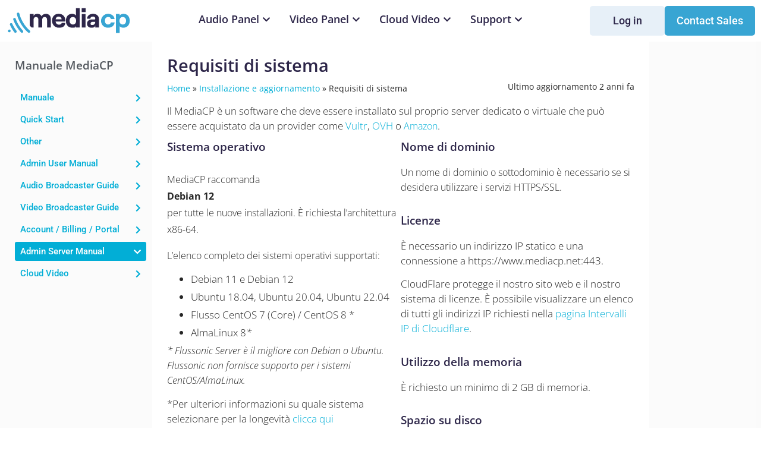

--- FILE ---
content_type: text/html; charset=UTF-8
request_url: https://www.mediacp.net/it/doc/admin-server-manual-it/installazione-e-aggiornamento/requisiti-di-sistema/
body_size: 34506
content:
<!doctype html>
<html lang="it-IT">
<head>
	<meta charset="UTF-8">
	<meta name="viewport" content="width=device-width, initial-scale=1">
	<link rel="profile" href="https://gmpg.org/xfn/11">
	<meta name='robots' content='index, follow, max-image-preview:large, max-snippet:-1, max-video-preview:-1' />

	<!-- This site is optimized with the Yoast SEO plugin v26.6 - https://yoast.com/wordpress/plugins/seo/ -->
	<title>Requisiti di sistema - Media Control Panel</title>
	<link rel="canonical" href="https://www.mediacp.net/it/doc/admin-server-manual-it/installazione-e-aggiornamento/requisiti-di-sistema/" />
	<meta property="og:locale" content="it_IT" />
	<meta property="og:type" content="article" />
	<meta property="og:title" content="Requisiti di sistema - Media Control Panel" />
	<meta property="og:description" content="Il MediaCP è un software che deve essere installato sul proprio server dedicato o virtuale che può essere acquistato da un provider come Vultr, OVH o Amazon. Sistema operativo MediaCP raccomanda Debian 12 per tutte le nuove installazioni. È richiesta l&#8217;architettura x86-64. L&#8217;elenco completo dei sistemi operativi supportati: Debian 11 e Debian 12 Ubuntu 18.04, [&hellip;]" />
	<meta property="og:url" content="https://www.mediacp.net/it/doc/admin-server-manual-it/installazione-e-aggiornamento/requisiti-di-sistema/" />
	<meta property="og:site_name" content="Media Control Panel" />
	<meta property="article:modified_time" content="2024-01-24T23:45:56+00:00" />
	<meta name="twitter:card" content="summary_large_image" />
	<meta name="twitter:label1" content="Tempo di lettura stimato" />
	<meta name="twitter:data1" content="4 minuti" />
	<script type="application/ld+json" class="yoast-schema-graph">{"@context":"https://schema.org","@graph":[{"@type":"WebPage","@id":"https://www.mediacp.net/it/doc/admin-server-manual-it/installazione-e-aggiornamento/requisiti-di-sistema/","url":"https://www.mediacp.net/it/doc/admin-server-manual-it/installazione-e-aggiornamento/requisiti-di-sistema/","name":"Requisiti di sistema - Media Control Panel","isPartOf":{"@id":"https://www.mediacp.net/it/#website"},"datePublished":"2016-10-05T14:22:39+00:00","dateModified":"2024-01-24T23:45:56+00:00","breadcrumb":{"@id":"https://www.mediacp.net/it/doc/admin-server-manual-it/installazione-e-aggiornamento/requisiti-di-sistema/#breadcrumb"},"inLanguage":"it-IT","potentialAction":[{"@type":"ReadAction","target":["https://www.mediacp.net/it/doc/admin-server-manual-it/installazione-e-aggiornamento/requisiti-di-sistema/"]}]},{"@type":"BreadcrumbList","@id":"https://www.mediacp.net/it/doc/admin-server-manual-it/installazione-e-aggiornamento/requisiti-di-sistema/#breadcrumb","itemListElement":[{"@type":"ListItem","position":1,"name":"Home","item":"https://www.mediacp.net/it/"},{"@type":"ListItem","position":2,"name":"Installazione e aggiornamento","item":"https://www.mediacp.net/it/doc/admin-server-manual-it/installazione-e-aggiornamento/"},{"@type":"ListItem","position":3,"name":"Requisiti di sistema"}]},{"@type":"WebSite","@id":"https://www.mediacp.net/it/#website","url":"https://www.mediacp.net/it/","name":"Media Control Panel","description":"","publisher":{"@id":"https://www.mediacp.net/it/#organization"},"potentialAction":[{"@type":"SearchAction","target":{"@type":"EntryPoint","urlTemplate":"https://www.mediacp.net/it/?s={search_term_string}"},"query-input":{"@type":"PropertyValueSpecification","valueRequired":true,"valueName":"search_term_string"}}],"inLanguage":"it-IT"},{"@type":"Organization","@id":"https://www.mediacp.net/it/#organization","name":"Media Control Panel","url":"https://www.mediacp.net/it/","logo":{"@type":"ImageObject","inLanguage":"it-IT","@id":"https://www.mediacp.net/it/#/schema/logo/image/","url":"https://www.mediacp.net/wp-content/uploads/2016/09/logo-1.png","contentUrl":"https://www.mediacp.net/wp-content/uploads/2016/09/logo-1.png","width":460,"height":116,"caption":"Media Control Panel"},"image":{"@id":"https://www.mediacp.net/it/#/schema/logo/image/"}}]}</script>
	<!-- / Yoast SEO plugin. -->


<link rel="alternate" type="application/rss+xml" title="Media Control Panel &raquo; Feed" href="https://www.mediacp.net/it/feed/" />
<link rel="alternate" type="application/rss+xml" title="Media Control Panel &raquo; Feed dei commenti" href="https://www.mediacp.net/it/comments/feed/" />
<link rel="alternate" title="oEmbed (JSON)" type="application/json+oembed" href="https://www.mediacp.net/it/wp-json/oembed/1.0/embed?url=https%3A%2F%2Fwww.mediacp.net%2Fit%2Fdoc%2Fadmin-server-manual-it%2Finstallazione-e-aggiornamento%2Frequisiti-di-sistema%2F" />
<link rel="alternate" title="oEmbed (XML)" type="text/xml+oembed" href="https://www.mediacp.net/it/wp-json/oembed/1.0/embed?url=https%3A%2F%2Fwww.mediacp.net%2Fit%2Fdoc%2Fadmin-server-manual-it%2Finstallazione-e-aggiornamento%2Frequisiti-di-sistema%2F&#038;format=xml" />
		<!-- This site uses the Google Analytics by MonsterInsights plugin v9.11.1 - Using Analytics tracking - https://www.monsterinsights.com/ -->
							<script src="//www.googletagmanager.com/gtag/js?id=G-P12VQVRV4B"  data-cfasync="false" data-wpfc-render="false" async></script>
			<script data-cfasync="false" data-wpfc-render="false">
				var mi_version = '9.11.1';
				var mi_track_user = true;
				var mi_no_track_reason = '';
								var MonsterInsightsDefaultLocations = {"page_location":"https:\/\/www.mediacp.net\/it\/doc\/admin-server-manual-it\/installazione-e-aggiornamento\/requisiti-di-sistema\/"};
								if ( typeof MonsterInsightsPrivacyGuardFilter === 'function' ) {
					var MonsterInsightsLocations = (typeof MonsterInsightsExcludeQuery === 'object') ? MonsterInsightsPrivacyGuardFilter( MonsterInsightsExcludeQuery ) : MonsterInsightsPrivacyGuardFilter( MonsterInsightsDefaultLocations );
				} else {
					var MonsterInsightsLocations = (typeof MonsterInsightsExcludeQuery === 'object') ? MonsterInsightsExcludeQuery : MonsterInsightsDefaultLocations;
				}

								var disableStrs = [
										'ga-disable-G-P12VQVRV4B',
									];

				/* Function to detect opted out users */
				function __gtagTrackerIsOptedOut() {
					for (var index = 0; index < disableStrs.length; index++) {
						if (document.cookie.indexOf(disableStrs[index] + '=true') > -1) {
							return true;
						}
					}

					return false;
				}

				/* Disable tracking if the opt-out cookie exists. */
				if (__gtagTrackerIsOptedOut()) {
					for (var index = 0; index < disableStrs.length; index++) {
						window[disableStrs[index]] = true;
					}
				}

				/* Opt-out function */
				function __gtagTrackerOptout() {
					for (var index = 0; index < disableStrs.length; index++) {
						document.cookie = disableStrs[index] + '=true; expires=Thu, 31 Dec 2099 23:59:59 UTC; path=/';
						window[disableStrs[index]] = true;
					}
				}

				if ('undefined' === typeof gaOptout) {
					function gaOptout() {
						__gtagTrackerOptout();
					}
				}
								window.dataLayer = window.dataLayer || [];

				window.MonsterInsightsDualTracker = {
					helpers: {},
					trackers: {},
				};
				if (mi_track_user) {
					function __gtagDataLayer() {
						dataLayer.push(arguments);
					}

					function __gtagTracker(type, name, parameters) {
						if (!parameters) {
							parameters = {};
						}

						if (parameters.send_to) {
							__gtagDataLayer.apply(null, arguments);
							return;
						}

						if (type === 'event') {
														parameters.send_to = monsterinsights_frontend.v4_id;
							var hookName = name;
							if (typeof parameters['event_category'] !== 'undefined') {
								hookName = parameters['event_category'] + ':' + name;
							}

							if (typeof MonsterInsightsDualTracker.trackers[hookName] !== 'undefined') {
								MonsterInsightsDualTracker.trackers[hookName](parameters);
							} else {
								__gtagDataLayer('event', name, parameters);
							}
							
						} else {
							__gtagDataLayer.apply(null, arguments);
						}
					}

					__gtagTracker('js', new Date());
					__gtagTracker('set', {
						'developer_id.dZGIzZG': true,
											});
					if ( MonsterInsightsLocations.page_location ) {
						__gtagTracker('set', MonsterInsightsLocations);
					}
										__gtagTracker('config', 'G-P12VQVRV4B', {"forceSSL":"true"} );
										window.gtag = __gtagTracker;										(function () {
						/* https://developers.google.com/analytics/devguides/collection/analyticsjs/ */
						/* ga and __gaTracker compatibility shim. */
						var noopfn = function () {
							return null;
						};
						var newtracker = function () {
							return new Tracker();
						};
						var Tracker = function () {
							return null;
						};
						var p = Tracker.prototype;
						p.get = noopfn;
						p.set = noopfn;
						p.send = function () {
							var args = Array.prototype.slice.call(arguments);
							args.unshift('send');
							__gaTracker.apply(null, args);
						};
						var __gaTracker = function () {
							var len = arguments.length;
							if (len === 0) {
								return;
							}
							var f = arguments[len - 1];
							if (typeof f !== 'object' || f === null || typeof f.hitCallback !== 'function') {
								if ('send' === arguments[0]) {
									var hitConverted, hitObject = false, action;
									if ('event' === arguments[1]) {
										if ('undefined' !== typeof arguments[3]) {
											hitObject = {
												'eventAction': arguments[3],
												'eventCategory': arguments[2],
												'eventLabel': arguments[4],
												'value': arguments[5] ? arguments[5] : 1,
											}
										}
									}
									if ('pageview' === arguments[1]) {
										if ('undefined' !== typeof arguments[2]) {
											hitObject = {
												'eventAction': 'page_view',
												'page_path': arguments[2],
											}
										}
									}
									if (typeof arguments[2] === 'object') {
										hitObject = arguments[2];
									}
									if (typeof arguments[5] === 'object') {
										Object.assign(hitObject, arguments[5]);
									}
									if ('undefined' !== typeof arguments[1].hitType) {
										hitObject = arguments[1];
										if ('pageview' === hitObject.hitType) {
											hitObject.eventAction = 'page_view';
										}
									}
									if (hitObject) {
										action = 'timing' === arguments[1].hitType ? 'timing_complete' : hitObject.eventAction;
										hitConverted = mapArgs(hitObject);
										__gtagTracker('event', action, hitConverted);
									}
								}
								return;
							}

							function mapArgs(args) {
								var arg, hit = {};
								var gaMap = {
									'eventCategory': 'event_category',
									'eventAction': 'event_action',
									'eventLabel': 'event_label',
									'eventValue': 'event_value',
									'nonInteraction': 'non_interaction',
									'timingCategory': 'event_category',
									'timingVar': 'name',
									'timingValue': 'value',
									'timingLabel': 'event_label',
									'page': 'page_path',
									'location': 'page_location',
									'title': 'page_title',
									'referrer' : 'page_referrer',
								};
								for (arg in args) {
																		if (!(!args.hasOwnProperty(arg) || !gaMap.hasOwnProperty(arg))) {
										hit[gaMap[arg]] = args[arg];
									} else {
										hit[arg] = args[arg];
									}
								}
								return hit;
							}

							try {
								f.hitCallback();
							} catch (ex) {
							}
						};
						__gaTracker.create = newtracker;
						__gaTracker.getByName = newtracker;
						__gaTracker.getAll = function () {
							return [];
						};
						__gaTracker.remove = noopfn;
						__gaTracker.loaded = true;
						window['__gaTracker'] = __gaTracker;
					})();
									} else {
										console.log("");
					(function () {
						function __gtagTracker() {
							return null;
						}

						window['__gtagTracker'] = __gtagTracker;
						window['gtag'] = __gtagTracker;
					})();
									}
			</script>
							<!-- / Google Analytics by MonsterInsights -->
		<style id='wp-img-auto-sizes-contain-inline-css'>
img:is([sizes=auto i],[sizes^="auto," i]){contain-intrinsic-size:3000px 1500px}
/*# sourceURL=wp-img-auto-sizes-contain-inline-css */
</style>
<link rel='stylesheet' id='buttons-css' href='https://www.mediacp.net/wp-includes/css/buttons.min.css?ver=2f325b2961cd2bd84d00b89a0fe37b5e' media='all' />
<link rel='stylesheet' id='dashicons-css' href='https://www.mediacp.net/wp-includes/css/dashicons.min.css?ver=2f325b2961cd2bd84d00b89a0fe37b5e' media='all' />
<link rel='stylesheet' id='editor-buttons-css' href='https://www.mediacp.net/wp-includes/css/editor.min.css?ver=2f325b2961cd2bd84d00b89a0fe37b5e' media='all' />
<style id='wp-emoji-styles-inline-css'>

	img.wp-smiley, img.emoji {
		display: inline !important;
		border: none !important;
		box-shadow: none !important;
		height: 1em !important;
		width: 1em !important;
		margin: 0 0.07em !important;
		vertical-align: -0.1em !important;
		background: none !important;
		padding: 0 !important;
	}
/*# sourceURL=wp-emoji-styles-inline-css */
</style>
<style id='global-styles-inline-css'>
:root{--wp--preset--aspect-ratio--square: 1;--wp--preset--aspect-ratio--4-3: 4/3;--wp--preset--aspect-ratio--3-4: 3/4;--wp--preset--aspect-ratio--3-2: 3/2;--wp--preset--aspect-ratio--2-3: 2/3;--wp--preset--aspect-ratio--16-9: 16/9;--wp--preset--aspect-ratio--9-16: 9/16;--wp--preset--color--black: #000000;--wp--preset--color--cyan-bluish-gray: #abb8c3;--wp--preset--color--white: #ffffff;--wp--preset--color--pale-pink: #f78da7;--wp--preset--color--vivid-red: #cf2e2e;--wp--preset--color--luminous-vivid-orange: #ff6900;--wp--preset--color--luminous-vivid-amber: #fcb900;--wp--preset--color--light-green-cyan: #7bdcb5;--wp--preset--color--vivid-green-cyan: #00d084;--wp--preset--color--pale-cyan-blue: #8ed1fc;--wp--preset--color--vivid-cyan-blue: #0693e3;--wp--preset--color--vivid-purple: #9b51e0;--wp--preset--gradient--vivid-cyan-blue-to-vivid-purple: linear-gradient(135deg,rgb(6,147,227) 0%,rgb(155,81,224) 100%);--wp--preset--gradient--light-green-cyan-to-vivid-green-cyan: linear-gradient(135deg,rgb(122,220,180) 0%,rgb(0,208,130) 100%);--wp--preset--gradient--luminous-vivid-amber-to-luminous-vivid-orange: linear-gradient(135deg,rgb(252,185,0) 0%,rgb(255,105,0) 100%);--wp--preset--gradient--luminous-vivid-orange-to-vivid-red: linear-gradient(135deg,rgb(255,105,0) 0%,rgb(207,46,46) 100%);--wp--preset--gradient--very-light-gray-to-cyan-bluish-gray: linear-gradient(135deg,rgb(238,238,238) 0%,rgb(169,184,195) 100%);--wp--preset--gradient--cool-to-warm-spectrum: linear-gradient(135deg,rgb(74,234,220) 0%,rgb(151,120,209) 20%,rgb(207,42,186) 40%,rgb(238,44,130) 60%,rgb(251,105,98) 80%,rgb(254,248,76) 100%);--wp--preset--gradient--blush-light-purple: linear-gradient(135deg,rgb(255,206,236) 0%,rgb(152,150,240) 100%);--wp--preset--gradient--blush-bordeaux: linear-gradient(135deg,rgb(254,205,165) 0%,rgb(254,45,45) 50%,rgb(107,0,62) 100%);--wp--preset--gradient--luminous-dusk: linear-gradient(135deg,rgb(255,203,112) 0%,rgb(199,81,192) 50%,rgb(65,88,208) 100%);--wp--preset--gradient--pale-ocean: linear-gradient(135deg,rgb(255,245,203) 0%,rgb(182,227,212) 50%,rgb(51,167,181) 100%);--wp--preset--gradient--electric-grass: linear-gradient(135deg,rgb(202,248,128) 0%,rgb(113,206,126) 100%);--wp--preset--gradient--midnight: linear-gradient(135deg,rgb(2,3,129) 0%,rgb(40,116,252) 100%);--wp--preset--font-size--small: 13px;--wp--preset--font-size--medium: 20px;--wp--preset--font-size--large: 36px;--wp--preset--font-size--x-large: 42px;--wp--preset--spacing--20: 0.44rem;--wp--preset--spacing--30: 0.67rem;--wp--preset--spacing--40: 1rem;--wp--preset--spacing--50: 1.5rem;--wp--preset--spacing--60: 2.25rem;--wp--preset--spacing--70: 3.38rem;--wp--preset--spacing--80: 5.06rem;--wp--preset--shadow--natural: 6px 6px 9px rgba(0, 0, 0, 0.2);--wp--preset--shadow--deep: 12px 12px 50px rgba(0, 0, 0, 0.4);--wp--preset--shadow--sharp: 6px 6px 0px rgba(0, 0, 0, 0.2);--wp--preset--shadow--outlined: 6px 6px 0px -3px rgb(255, 255, 255), 6px 6px rgb(0, 0, 0);--wp--preset--shadow--crisp: 6px 6px 0px rgb(0, 0, 0);}:root { --wp--style--global--content-size: 800px;--wp--style--global--wide-size: 1200px; }:where(body) { margin: 0; }.wp-site-blocks > .alignleft { float: left; margin-right: 2em; }.wp-site-blocks > .alignright { float: right; margin-left: 2em; }.wp-site-blocks > .aligncenter { justify-content: center; margin-left: auto; margin-right: auto; }:where(.wp-site-blocks) > * { margin-block-start: 24px; margin-block-end: 0; }:where(.wp-site-blocks) > :first-child { margin-block-start: 0; }:where(.wp-site-blocks) > :last-child { margin-block-end: 0; }:root { --wp--style--block-gap: 24px; }:root :where(.is-layout-flow) > :first-child{margin-block-start: 0;}:root :where(.is-layout-flow) > :last-child{margin-block-end: 0;}:root :where(.is-layout-flow) > *{margin-block-start: 24px;margin-block-end: 0;}:root :where(.is-layout-constrained) > :first-child{margin-block-start: 0;}:root :where(.is-layout-constrained) > :last-child{margin-block-end: 0;}:root :where(.is-layout-constrained) > *{margin-block-start: 24px;margin-block-end: 0;}:root :where(.is-layout-flex){gap: 24px;}:root :where(.is-layout-grid){gap: 24px;}.is-layout-flow > .alignleft{float: left;margin-inline-start: 0;margin-inline-end: 2em;}.is-layout-flow > .alignright{float: right;margin-inline-start: 2em;margin-inline-end: 0;}.is-layout-flow > .aligncenter{margin-left: auto !important;margin-right: auto !important;}.is-layout-constrained > .alignleft{float: left;margin-inline-start: 0;margin-inline-end: 2em;}.is-layout-constrained > .alignright{float: right;margin-inline-start: 2em;margin-inline-end: 0;}.is-layout-constrained > .aligncenter{margin-left: auto !important;margin-right: auto !important;}.is-layout-constrained > :where(:not(.alignleft):not(.alignright):not(.alignfull)){max-width: var(--wp--style--global--content-size);margin-left: auto !important;margin-right: auto !important;}.is-layout-constrained > .alignwide{max-width: var(--wp--style--global--wide-size);}body .is-layout-flex{display: flex;}.is-layout-flex{flex-wrap: wrap;align-items: center;}.is-layout-flex > :is(*, div){margin: 0;}body .is-layout-grid{display: grid;}.is-layout-grid > :is(*, div){margin: 0;}body{padding-top: 0px;padding-right: 0px;padding-bottom: 0px;padding-left: 0px;}a:where(:not(.wp-element-button)){text-decoration: underline;}:root :where(.wp-element-button, .wp-block-button__link){background-color: #32373c;border-width: 0;color: #fff;font-family: inherit;font-size: inherit;font-style: inherit;font-weight: inherit;letter-spacing: inherit;line-height: inherit;padding-top: calc(0.667em + 2px);padding-right: calc(1.333em + 2px);padding-bottom: calc(0.667em + 2px);padding-left: calc(1.333em + 2px);text-decoration: none;text-transform: inherit;}.has-black-color{color: var(--wp--preset--color--black) !important;}.has-cyan-bluish-gray-color{color: var(--wp--preset--color--cyan-bluish-gray) !important;}.has-white-color{color: var(--wp--preset--color--white) !important;}.has-pale-pink-color{color: var(--wp--preset--color--pale-pink) !important;}.has-vivid-red-color{color: var(--wp--preset--color--vivid-red) !important;}.has-luminous-vivid-orange-color{color: var(--wp--preset--color--luminous-vivid-orange) !important;}.has-luminous-vivid-amber-color{color: var(--wp--preset--color--luminous-vivid-amber) !important;}.has-light-green-cyan-color{color: var(--wp--preset--color--light-green-cyan) !important;}.has-vivid-green-cyan-color{color: var(--wp--preset--color--vivid-green-cyan) !important;}.has-pale-cyan-blue-color{color: var(--wp--preset--color--pale-cyan-blue) !important;}.has-vivid-cyan-blue-color{color: var(--wp--preset--color--vivid-cyan-blue) !important;}.has-vivid-purple-color{color: var(--wp--preset--color--vivid-purple) !important;}.has-black-background-color{background-color: var(--wp--preset--color--black) !important;}.has-cyan-bluish-gray-background-color{background-color: var(--wp--preset--color--cyan-bluish-gray) !important;}.has-white-background-color{background-color: var(--wp--preset--color--white) !important;}.has-pale-pink-background-color{background-color: var(--wp--preset--color--pale-pink) !important;}.has-vivid-red-background-color{background-color: var(--wp--preset--color--vivid-red) !important;}.has-luminous-vivid-orange-background-color{background-color: var(--wp--preset--color--luminous-vivid-orange) !important;}.has-luminous-vivid-amber-background-color{background-color: var(--wp--preset--color--luminous-vivid-amber) !important;}.has-light-green-cyan-background-color{background-color: var(--wp--preset--color--light-green-cyan) !important;}.has-vivid-green-cyan-background-color{background-color: var(--wp--preset--color--vivid-green-cyan) !important;}.has-pale-cyan-blue-background-color{background-color: var(--wp--preset--color--pale-cyan-blue) !important;}.has-vivid-cyan-blue-background-color{background-color: var(--wp--preset--color--vivid-cyan-blue) !important;}.has-vivid-purple-background-color{background-color: var(--wp--preset--color--vivid-purple) !important;}.has-black-border-color{border-color: var(--wp--preset--color--black) !important;}.has-cyan-bluish-gray-border-color{border-color: var(--wp--preset--color--cyan-bluish-gray) !important;}.has-white-border-color{border-color: var(--wp--preset--color--white) !important;}.has-pale-pink-border-color{border-color: var(--wp--preset--color--pale-pink) !important;}.has-vivid-red-border-color{border-color: var(--wp--preset--color--vivid-red) !important;}.has-luminous-vivid-orange-border-color{border-color: var(--wp--preset--color--luminous-vivid-orange) !important;}.has-luminous-vivid-amber-border-color{border-color: var(--wp--preset--color--luminous-vivid-amber) !important;}.has-light-green-cyan-border-color{border-color: var(--wp--preset--color--light-green-cyan) !important;}.has-vivid-green-cyan-border-color{border-color: var(--wp--preset--color--vivid-green-cyan) !important;}.has-pale-cyan-blue-border-color{border-color: var(--wp--preset--color--pale-cyan-blue) !important;}.has-vivid-cyan-blue-border-color{border-color: var(--wp--preset--color--vivid-cyan-blue) !important;}.has-vivid-purple-border-color{border-color: var(--wp--preset--color--vivid-purple) !important;}.has-vivid-cyan-blue-to-vivid-purple-gradient-background{background: var(--wp--preset--gradient--vivid-cyan-blue-to-vivid-purple) !important;}.has-light-green-cyan-to-vivid-green-cyan-gradient-background{background: var(--wp--preset--gradient--light-green-cyan-to-vivid-green-cyan) !important;}.has-luminous-vivid-amber-to-luminous-vivid-orange-gradient-background{background: var(--wp--preset--gradient--luminous-vivid-amber-to-luminous-vivid-orange) !important;}.has-luminous-vivid-orange-to-vivid-red-gradient-background{background: var(--wp--preset--gradient--luminous-vivid-orange-to-vivid-red) !important;}.has-very-light-gray-to-cyan-bluish-gray-gradient-background{background: var(--wp--preset--gradient--very-light-gray-to-cyan-bluish-gray) !important;}.has-cool-to-warm-spectrum-gradient-background{background: var(--wp--preset--gradient--cool-to-warm-spectrum) !important;}.has-blush-light-purple-gradient-background{background: var(--wp--preset--gradient--blush-light-purple) !important;}.has-blush-bordeaux-gradient-background{background: var(--wp--preset--gradient--blush-bordeaux) !important;}.has-luminous-dusk-gradient-background{background: var(--wp--preset--gradient--luminous-dusk) !important;}.has-pale-ocean-gradient-background{background: var(--wp--preset--gradient--pale-ocean) !important;}.has-electric-grass-gradient-background{background: var(--wp--preset--gradient--electric-grass) !important;}.has-midnight-gradient-background{background: var(--wp--preset--gradient--midnight) !important;}.has-small-font-size{font-size: var(--wp--preset--font-size--small) !important;}.has-medium-font-size{font-size: var(--wp--preset--font-size--medium) !important;}.has-large-font-size{font-size: var(--wp--preset--font-size--large) !important;}.has-x-large-font-size{font-size: var(--wp--preset--font-size--x-large) !important;}
:root :where(.wp-block-pullquote){font-size: 1.5em;line-height: 1.6;}
/*# sourceURL=global-styles-inline-css */
</style>
<link rel='stylesheet' id='iws-geo-form-fields-css' href='https://www.mediacp.net/wp-content/plugins/iws-geo-form-fields/public/assets/iws-geo-form-fields.css?ver=1664518622' media='all' />
<link rel='stylesheet' id='wpml-legacy-dropdown-0-css' href='https://www.mediacp.net/wp-content/plugins/sitepress-multilingual-cms/templates/language-switchers/legacy-dropdown/style.min.css?ver=1' media='all' />
<style id='wpml-legacy-dropdown-0-inline-css'>
.wpml-ls-statics-shortcode_actions{background-color:#262a2b;}.wpml-ls-statics-shortcode_actions, .wpml-ls-statics-shortcode_actions .wpml-ls-sub-menu, .wpml-ls-statics-shortcode_actions a {border-color:#262a2b;}.wpml-ls-statics-shortcode_actions a, .wpml-ls-statics-shortcode_actions .wpml-ls-sub-menu a, .wpml-ls-statics-shortcode_actions .wpml-ls-sub-menu a:link, .wpml-ls-statics-shortcode_actions li:not(.wpml-ls-current-language) .wpml-ls-link, .wpml-ls-statics-shortcode_actions li:not(.wpml-ls-current-language) .wpml-ls-link:link {color:#ffffff;background-color:#262a2b;}
/*# sourceURL=wpml-legacy-dropdown-0-inline-css */
</style>
<link rel='stylesheet' id='wpml-menu-item-0-css' href='https://www.mediacp.net/wp-content/plugins/sitepress-multilingual-cms/templates/language-switchers/menu-item/style.min.css?ver=1' media='all' />
<link rel='stylesheet' id='eae-css-css' href='https://www.mediacp.net/wp-content/plugins/elementor-addon-elements/assets/css/eae.min.css?ver=1.4.3' media='all' />
<link rel='stylesheet' id='eae-peel-css-css' href='https://www.mediacp.net/wp-content/plugins/elementor-addon-elements/assets/lib/peel/peel.css?ver=1.4.3' media='all' />
<link rel='stylesheet' id='font-awesome-4-shim-css' href='https://www.mediacp.net/wp-content/plugins/elementor/assets/lib/font-awesome/css/v4-shims.min.css?ver=1.0' media='all' />
<link rel='stylesheet' id='font-awesome-5-all-css' href='https://www.mediacp.net/wp-content/plugins/elementor/assets/lib/font-awesome/css/all.min.css?ver=1.0' media='all' />
<link rel='stylesheet' id='hello-elementor-css' href='https://www.mediacp.net/wp-content/themes/hello-elementor/assets/css/reset.css?ver=3.4.5' media='all' />
<link rel='stylesheet' id='hello-elementor-theme-style-css' href='https://www.mediacp.net/wp-content/themes/hello-elementor/assets/css/theme.css?ver=3.4.5' media='all' />
<link rel='stylesheet' id='hello-elementor-header-footer-css' href='https://www.mediacp.net/wp-content/themes/hello-elementor/assets/css/header-footer.css?ver=3.4.5' media='all' />
<link rel='stylesheet' id='elementor-frontend-css' href='https://www.mediacp.net/wp-content/plugins/elementor/assets/css/frontend.min.css?ver=3.34.0' media='all' />
<link rel='stylesheet' id='widget-image-css' href='https://www.mediacp.net/wp-content/plugins/elementor/assets/css/widget-image.min.css?ver=3.34.0' media='all' />
<link rel='stylesheet' id='widget-heading-css' href='https://www.mediacp.net/wp-content/plugins/elementor/assets/css/widget-heading.min.css?ver=3.34.0' media='all' />
<link rel='stylesheet' id='widget-icon-list-css' href='https://www.mediacp.net/wp-content/plugins/elementor/assets/css/widget-icon-list.min.css?ver=3.34.0' media='all' />
<link rel='stylesheet' id='widget-mega-menu-css' href='https://www.mediacp.net/wp-content/plugins/elementor-pro/assets/css/widget-mega-menu.min.css?ver=3.34.0' media='all' />
<link rel='stylesheet' id='widget-nav-menu-css' href='https://www.mediacp.net/wp-content/plugins/elementor-pro/assets/css/widget-nav-menu.min.css?ver=3.34.0' media='all' />
<link rel='stylesheet' id='swiper-css' href='https://www.mediacp.net/wp-content/plugins/elementor/assets/lib/swiper/v8/css/swiper.min.css?ver=8.4.5' media='all' />
<link rel='stylesheet' id='e-swiper-css' href='https://www.mediacp.net/wp-content/plugins/elementor/assets/css/conditionals/e-swiper.min.css?ver=3.34.0' media='all' />
<link rel='stylesheet' id='widget-breadcrumbs-css' href='https://www.mediacp.net/wp-content/plugins/elementor-pro/assets/css/widget-breadcrumbs.min.css?ver=3.34.0' media='all' />
<link rel='stylesheet' id='elementor-icons-css' href='https://www.mediacp.net/wp-content/plugins/elementor/assets/lib/eicons/css/elementor-icons.min.css?ver=5.45.0' media='all' />
<link rel='stylesheet' id='elementor-post-6369-css' href='https://www.mediacp.net/wp-content/uploads/elementor/css/post-6369.css?ver=1767769166' media='all' />
<link rel='stylesheet' id='uael-frontend-css' href='https://www.mediacp.net/wp-content/plugins/ultimate-elementor/assets/min-css/uael-frontend.min.css?ver=1.42.1' media='all' />
<link rel='stylesheet' id='uael-teammember-social-icons-css' href='https://www.mediacp.net/wp-content/plugins/elementor/assets/css/widget-social-icons.min.css?ver=3.24.0' media='all' />
<link rel='stylesheet' id='uael-social-share-icons-brands-css' href='https://www.mediacp.net/wp-content/plugins/elementor/assets/lib/font-awesome/css/brands.css?ver=5.15.3' media='all' />
<link rel='stylesheet' id='uael-social-share-icons-fontawesome-css' href='https://www.mediacp.net/wp-content/plugins/elementor/assets/lib/font-awesome/css/fontawesome.css?ver=5.15.3' media='all' />
<link rel='stylesheet' id='uael-nav-menu-icons-css' href='https://www.mediacp.net/wp-content/plugins/elementor/assets/lib/font-awesome/css/solid.css?ver=5.15.3' media='all' />
<link rel='stylesheet' id='e-ribbon-css' href='https://www.mediacp.net/wp-content/plugins/elementor-pro/assets/css/conditionals/ribbon.min.css?ver=3.34.0' media='all' />
<link rel='stylesheet' id='widget-price-table-css' href='https://www.mediacp.net/wp-content/plugins/elementor-pro/assets/css/widget-price-table.min.css?ver=3.34.0' media='all' />
<link rel='stylesheet' id='elementor-post-16879-css' href='https://www.mediacp.net/wp-content/uploads/elementor/css/post-16879.css?ver=1767774450' media='all' />
<link rel='stylesheet' id='elementor-post-28859-css' href='https://www.mediacp.net/wp-content/uploads/elementor/css/post-28859.css?ver=1767769168' media='all' />
<link rel='stylesheet' id='elementor-post-22017-css' href='https://www.mediacp.net/wp-content/uploads/elementor/css/post-22017.css?ver=1767769225' media='all' />
<link rel='stylesheet' id='elementor-post-22078-css' href='https://www.mediacp.net/wp-content/uploads/elementor/css/post-22078.css?ver=1767769225' media='all' />
<link rel='stylesheet' id='bdt-uikit-css' href='https://www.mediacp.net/wp-content/plugins/bdthemes-element-pack-lite/assets/css/bdt-uikit.css?ver=3.21.7' media='all' />
<link rel='stylesheet' id='ep-helper-css' href='https://www.mediacp.net/wp-content/plugins/bdthemes-element-pack-lite/assets/css/ep-helper.css?ver=8.3.14' media='all' />
<link rel='stylesheet' id='elementor-gf-local-opensans-css' href='https://www.mediacp.net/wp-content/uploads/elementor/google-fonts/css/opensans.css?ver=1754879016' media='all' />
<link rel='stylesheet' id='elementor-gf-local-roboto-css' href='https://www.mediacp.net/wp-content/uploads/elementor/google-fonts/css/roboto.css?ver=1754879052' media='all' />
<link rel='stylesheet' id='elementor-icons-shared-0-css' href='https://www.mediacp.net/wp-content/plugins/elementor/assets/lib/font-awesome/css/fontawesome.min.css?ver=5.15.3' media='all' />
<link rel='stylesheet' id='elementor-icons-fa-solid-css' href='https://www.mediacp.net/wp-content/plugins/elementor/assets/lib/font-awesome/css/solid.min.css?ver=5.15.3' media='all' />
<link rel='stylesheet' id='elementor-icons-fa-regular-css' href='https://www.mediacp.net/wp-content/plugins/elementor/assets/lib/font-awesome/css/regular.min.css?ver=5.15.3' media='all' />
<script id="utils-js-extra" type="7640fad49f5f13181c8c6d2d-text/javascript">
var userSettings = {"url":"/","uid":"0","time":"1768564476","secure":"1"};
//# sourceURL=utils-js-extra
</script>
<script src="https://www.mediacp.net/wp-includes/js/utils.min.js?ver=2f325b2961cd2bd84d00b89a0fe37b5e" id="utils-js" type="7640fad49f5f13181c8c6d2d-text/javascript"></script>
<script src="https://www.mediacp.net/wp-includes/js/jquery/jquery.min.js?ver=3.7.1" id="jquery-core-js" type="7640fad49f5f13181c8c6d2d-text/javascript"></script>
<script src="https://www.mediacp.net/wp-includes/js/jquery/jquery-migrate.min.js?ver=3.4.1" id="jquery-migrate-js" type="7640fad49f5f13181c8c6d2d-text/javascript"></script>
<script id="wpml-cookie-js-extra" type="7640fad49f5f13181c8c6d2d-text/javascript">
var wpml_cookies = {"wp-wpml_current_language":{"value":"it","expires":1,"path":"/"}};
var wpml_cookies = {"wp-wpml_current_language":{"value":"it","expires":1,"path":"/"}};
//# sourceURL=wpml-cookie-js-extra
</script>
<script src="https://www.mediacp.net/wp-content/plugins/sitepress-multilingual-cms/res/js/cookies/language-cookie.js?ver=486900" id="wpml-cookie-js" defer data-wp-strategy="defer" type="7640fad49f5f13181c8c6d2d-text/javascript"></script>
<script src="https://www.mediacp.net/wp-content/plugins/google-analytics-for-wordpress/assets/js/frontend-gtag.min.js?ver=9.11.1" id="monsterinsights-frontend-script-js" async data-wp-strategy="async" type="7640fad49f5f13181c8c6d2d-text/javascript"></script>
<script data-cfasync="false" data-wpfc-render="false" id='monsterinsights-frontend-script-js-extra'>var monsterinsights_frontend = {"js_events_tracking":"true","download_extensions":"doc,pdf,ppt,zip,xls,docx,pptx,xlsx","inbound_paths":"[]","home_url":"https:\/\/www.mediacp.net\/it\/","hash_tracking":"false","v4_id":"G-P12VQVRV4B"};</script>
<script src="https://www.mediacp.net/wp-content/plugins/sitepress-multilingual-cms/templates/language-switchers/legacy-dropdown/script.min.js?ver=1" id="wpml-legacy-dropdown-0-js" type="7640fad49f5f13181c8c6d2d-text/javascript"></script>
<script src="https://www.mediacp.net/wp-content/plugins/wpo365-login/apps/dist/pintra-redirect.js?ver=40.2" id="pintraredirectjs-js" async type="7640fad49f5f13181c8c6d2d-text/javascript"></script>
<script src="https://www.mediacp.net/wp-content/plugins/elementor-addon-elements/assets/js/iconHelper.js?ver=1.0" id="eae-iconHelper-js" type="7640fad49f5f13181c8c6d2d-text/javascript"></script>
<link rel="https://api.w.org/" href="https://www.mediacp.net/it/wp-json/" /><link rel="EditURI" type="application/rsd+xml" title="RSD" href="https://www.mediacp.net/xmlrpc.php?rsd" />

<link rel='shortlink' href='https://www.mediacp.net/it/?p=16879' />
<meta name="generator" content="WPML ver:4.8.6 stt:37,1,27,42,2;" />
<!-- start Simple Custom CSS and JS -->
<!-- TrustBox script -->
<script type="7640fad49f5f13181c8c6d2d-text/javascript" src="//widget.trustpilot.com/bootstrap/v5/tp.widget.bootstrap.min.js" async></script>
<!-- End TrustBox script --><!-- end Simple Custom CSS and JS -->
<!-- start Simple Custom CSS and JS -->
<!-- Global site tag (gtag.js) - Google Ads: 774664380 -->
<script async src="https://www.googletagmanager.com/gtag/js?id=AW-774664380" type="7640fad49f5f13181c8c6d2d-text/javascript"></script>
<script type="7640fad49f5f13181c8c6d2d-text/javascript">
  window.dataLayer = window.dataLayer || [];
  function gtag(){dataLayer.push(arguments);}
  gtag('js', new Date());
  gtag('config', 'AW-774664380');
</script><!-- end Simple Custom CSS and JS -->
<!-- start Simple Custom CSS and JS -->
<style>
.active-con {
    background-color: transparent !important;
}

@media (max-width: 1024px) { /* Tablets and below */
    .active-con {
        background-color: white !important;
    }
}

i.fas.fa-chevron-up {
    width: 14px !important; /* Adjust the width */
    height: auto !important; /* Adjust the height */
		font-size: 14px !important;
}

i.fas.fa-chevron-down {
    width: 14px !important; /* Adjust the width */
    height: auto !important; /* Adjust the height */
		font-size: 14px !important;
}




</style>
<!-- end Simple Custom CSS and JS -->
<!-- start Simple Custom CSS and JS -->
<style>
header .elementor-icon-list-item {  
    padding-bottom: 5px !important; /* Default for desktop */
}

@media (max-width: 767px) { /* Targeting mobile devices */
    .elementor-icon-list-item {
        padding-bottom: 0 !important; /* Remove padding on mobile */
    }
}

header .container-border::after {  /* This is for the border in the mega menu */
    content: "" !important; 
    position: absolute !important;
    right: 0 !important; /* Aligns to the right */
    top: 10% !important; /* Start at 10% height */
    height: 75% !important; /* Limits border height to 80% */
    width: 2px !important; /* Border thickness */
    background-color: #bce4f4 !important; /* zEnsures color is applied */
}

@media (max-width: 768px) {
    .container-border::after {
        content: none !important; /* Removes the border on mobile */
    }
}

a.uael-trigger.elementor-button-link.elementor-button.elementor-clickable.elementor-size-md {
	width: 100%;
	border-radius: 5px;
}

a.uael-trigger.elementor-button-link.elementor-button.elementor-clickable.elementor-size-sm {
	width: 100%;
	border-radius: 5px;
}



/* Default color */
header .elementor-icon-list-item a .elementor-icon-list-text {
	color: #000029 !important;
	transition: none !important;
}

/* Hover color */
header .elementor-icon-list-item a:hover .elementor-icon-list-text {
	color: #50acd2 !important;
}

/* Active color */
header .elementor-icon-list-item a:active .elementor-icon-list-text {
	color: #2D2649 !important;
}

path.cls-1 {
	fill: currentColor !important;
}


</style>
<!-- end Simple Custom CSS and JS -->
<!-- start Simple Custom CSS and JS -->
<style>
.elementor-button-icon {
	font-size: 16px;
  display: flex;
  align-items: center;
  justify-content: center;
	
}

.elementor-button {
    display: inline-flex;
    align-items: center;
    justify-content: center;
    padding: 16px 20px; /* Top & Bottom: 20px, Left & Right: 35px */
    border-radius: 5px; /* Rounded corners */
}</style>
<!-- end Simple Custom CSS and JS -->
<!-- start Simple Custom CSS and JS -->
<style>
.elementor-toc__spinner-container{
	display: none;
}

.doc-container button.doc-cat{
	display: block;
    width: 100%;
    text-align: left;
    border: 0;
    padding: 5px 9px;
    margin-bottom: 1px;
    color: #02aed6;
  	font-weight: 500;
	font-size: 15px;
}
.doc-container > button.doc-cat:hover,
.doc-container > button.doc-cat:active,
.doc-container > button.doc-cat:focus,
.doc-container.doc-opened > button.doc-cat{
    color: #FFF;
    background-color: #02aed6;
}
ol.doc-list.categories{
	list-style: none;
	padding: 0;
}
ol.doc-list.categories ol{
	list-style: normal;
	padding-left: 25px;
}

li.has-children{
	cursor: pointer;
}
li.has-children > .doc-list{
	display: none;
}
li.has-children.opened > .doc-list{
	display: block;
}
li.has-children::before{
  font-family: "Font Awesome 5 Free";
  font-weight: 900;
  font-size: 12px;
  content: "\f054";
}

li.has-children.opened::before
{
  content: "\f078";
}

.doc-list{
  margin-top: 4px;
  margin-bottom: 4px;
}

.doc-container.doc-closed > .doc-list,
.doc-container.doc-closed > .doc-container{
  display: none;
}
.doc-container.doc-closed > button .fa-chevron-down{
  display: none;
}
.doc-container.doc-opened > button .fa-chevron-right{
  display: none;
}
.doc-container .doc-cat .fa{
  float: right;
  font-size: 14px;
  font-weight: bolder;
  padding-top: 5px;
}
.doc-container .doc-list > li{
	font-size: 15px;
	font-weight: normal;
}
.doc-container .doc-list > li.active{
  font-weight: 500;
}
.single-documentation .elementor-widget-table-of-contents{
  position: sticky;
  top: 25px;
}

.doc-container .doc-list > li > a{
  display: inline-block;
  margin-left: 7px;
}</style>
<!-- end Simple Custom CSS and JS -->
<!-- start Simple Custom CSS and JS -->
<style>
 .switch-field {
    display: flex;
    margin-bottom: 36px;
    overflow: hidden;
}

.switch-field input {
    position: absolute !important;
    clip: rect(0, 0, 0, 0);
    height: 1px;
    width: 1px;
    border: 0;
    overflow: hidden;
}

.switch-field label {
    background-color: #f5f5f5;
    color: rgba(0, 0, 0, 0.6);
    font-size: 14px;
    line-height: 1;
    text-align: center;
    padding: 8px 16px;
    margin-right: -1px;
    border: 1px solid rgba(0, 0, 0, 0.2);
    //box-shadow: inset 0 1px 3px rgba(0, 0, 0, 0.3), 0 1px rgba(255, 255, 255, 0.1);
    transition: all 0.1s ease-in-out;
}

.switch-field label:hover {
    cursor: pointer;
}

.switch-field input:checked + label {
    background-color: #00a6bc;
    box-shadow: none;
    color: #FFF;
}

.switch-field label:first-of-type {
    border-radius: 4px 0 0 4px;
}

.switch-field label:last-of-type {
    border-radius: 0 4px 4px 0;
    margin-right: 1px;
}</style>
<!-- end Simple Custom CSS and JS -->
<!-- start Simple Custom CSS and JS -->
<!-- Facebook Pixel Code -->
<script type="7640fad49f5f13181c8c6d2d-text/javascript">
!function(f,b,e,v,n,t,s)
{if(f.fbq)return;n=f.fbq=function(){n.callMethod?
n.callMethod.apply(n,arguments):n.queue.push(arguments)};
if(!f._fbq)f._fbq=n;n.push=n;n.loaded=!0;n.version='2.0';
n.queue=[];t=b.createElement(e);t.async=!0;
t.src=v;s=b.getElementsByTagName(e)[0];
s.parentNode.insertBefore(t,s)}(window, document,'script',
'https://connect.facebook.net/en_US/fbevents.js');
fbq('init', '549486729511233');
fbq('track', 'PageView');
</script>
<noscript><img height="1" width="1" style="display:none"
src="https://www.facebook.com/tr?id=549486729511233&ev=PageView&noscript=1"
/></noscript>
<!-- End Facebook Pixel Code --><!-- end Simple Custom CSS and JS -->
<!-- start Simple Custom CSS and JS -->
<script type="7640fad49f5f13181c8c6d2d-text/javascript">
jQuery(document).ready(function(){
  jQuery(".doc-container > button").unbind().click(function(){
    console.log(this);
      // Close all at this level ONLY, not higher
   // console.log(jQuery(this).closest(".doc-container"));
      jQuery(this).parent().parent().parent().parent().find(".doc-container").removeClass("doc-closed doc-opened").addClass("doc-closed");

      //jQuery(".doc-container").removeClass("doc-opened doc-closed").addClass("doc-closed");
      jQuery(this).parent().removeClass("doc-closed").addClass("doc-opened");

    // Ensure parents stay opened
    if ( jQuery(this).parent().parents(".doc-container").length ){
      jQuery(this).parent().parent().parent().removeClass("doc-closed doc-opened").addClass("doc-opened");
    }


  });
	
	jQuery(".doc-container .has-children").click(function(e){
		if ( e.target.nodeName === "LI" ){
			if ( jQuery(e.target).hasClass("opened") ){
				jQuery(e.target).removeClass("opened");
			}else{
				jQuery(e.target).addClass("opened");
			}
		}
		event.stopImmediatePropagation();
	});
	
	if ( jQuery(".elementor-toc__body .elementor-toc__list-item").length > 0 ){
		jQuery(".elementor-toc__header").closest(".elementor-column").show()
	}
});</script>
<!-- end Simple Custom CSS and JS -->
<meta name="generator" content="Elementor 3.34.0; settings: css_print_method-external, google_font-enabled, font_display-auto">
			<style>
				.e-con.e-parent:nth-of-type(n+4):not(.e-lazyloaded):not(.e-no-lazyload),
				.e-con.e-parent:nth-of-type(n+4):not(.e-lazyloaded):not(.e-no-lazyload) * {
					background-image: none !important;
				}
				@media screen and (max-height: 1024px) {
					.e-con.e-parent:nth-of-type(n+3):not(.e-lazyloaded):not(.e-no-lazyload),
					.e-con.e-parent:nth-of-type(n+3):not(.e-lazyloaded):not(.e-no-lazyload) * {
						background-image: none !important;
					}
				}
				@media screen and (max-height: 640px) {
					.e-con.e-parent:nth-of-type(n+2):not(.e-lazyloaded):not(.e-no-lazyload),
					.e-con.e-parent:nth-of-type(n+2):not(.e-lazyloaded):not(.e-no-lazyload) * {
						background-image: none !important;
					}
				}
			</style>
			<noscript><style>.lazyload[data-src]{display:none !important;}</style></noscript><style>.lazyload{background-image:none !important;}.lazyload:before{background-image:none !important;}</style><link rel="icon" href="https://www.mediacp.net/wp-content/uploads/2025/07/IconSquare-Transparent-150x150.png" sizes="32x32" />
<link rel="icon" href="https://www.mediacp.net/wp-content/uploads/2025/07/IconSquare-Transparent.png" sizes="192x192" />
<link rel="apple-touch-icon" href="https://www.mediacp.net/wp-content/uploads/2025/07/IconSquare-Transparent.png" />
<meta name="msapplication-TileImage" content="https://www.mediacp.net/wp-content/uploads/2025/07/IconSquare-Transparent.png" />
</head>
<body class="wp-singular doc-template-default single single-doc postid-16879 wp-custom-logo wp-embed-responsive wp-theme-hello-elementor hello-elementor-default elementor-default elementor-kit-6369 elementor-page elementor-page-16879 elementor-page-22078">


<a class="skip-link screen-reader-text" href="#content">Vai al contenuto</a>

		<header data-elementor-type="header" data-elementor-id="28859" class="elementor elementor-28859 elementor-location-header" data-elementor-post-type="elementor_library">
			<div class="elementor-element elementor-element-015fcb5 e-flex e-con-boxed e-con e-parent" data-id="015fcb5" data-element_type="container" data-settings="{&quot;background_background&quot;:&quot;classic&quot;,&quot;animation&quot;:&quot;none&quot;}" loading="">
					<div class="e-con-inner">
		<div class="elementor-element elementor-element-ccc6668 e-con-full e-flex e-con e-child" data-id="ccc6668" data-element_type="container" data-settings="{&quot;background_background&quot;:&quot;classic&quot;}">
				<div data-ep-wrapper-link="{&quot;url&quot;:&quot;https:\/\/www.mediacp.net\/&quot;,&quot;is_external&quot;:&quot;&quot;,&quot;nofollow&quot;:&quot;&quot;,&quot;custom_attributes&quot;:&quot;&quot;}" style="cursor: pointer" class="bdt-element-link elementor-element elementor-element-49a17a1 elementor-widget elementor-widget-image" data-id="49a17a1" data-element_type="widget" loading="" data-widget_type="image.default">
				<div class="elementor-widget-container">
															<img width="800" height="800" src="[data-uri]" class="attachment-large size-large wp-image-30094 lazyload" alt=""   data-src="https://www.mediacp.net/wp-content/uploads/2025/04/mediacp-logo-onlight.svg" decoding="async" data-srcset="https://www.mediacp.net/wp-content/uploads//2025/04/mediacp-logo-onlight.svg 150w, https://www.mediacp.net/wp-content/uploads//2025/04/mediacp-logo-onlight.svg 300w, https://www.mediacp.net/wp-content/uploads//2025/04/mediacp-logo-onlight.svg 1024w" data-sizes="auto" data-eio-rwidth="800" data-eio-rheight="800" /><noscript><img width="800" height="800" src="https://www.mediacp.net/wp-content/uploads/2025/04/mediacp-logo-onlight.svg" class="attachment-large size-large wp-image-30094" alt="" srcset="https://www.mediacp.net/wp-content/uploads//2025/04/mediacp-logo-onlight.svg 150w, https://www.mediacp.net/wp-content/uploads//2025/04/mediacp-logo-onlight.svg 300w, https://www.mediacp.net/wp-content/uploads//2025/04/mediacp-logo-onlight.svg 1024w" sizes="(max-width: 800px) 100vw, 800px" data-eio="l" /></noscript>															</div>
				</div>
				<div class="elementor-element elementor-element-aa7d9dc elementor-widget__width-initial active-con e-full_width e-n-menu-layout-horizontal e-n-menu-tablet elementor-widget elementor-widget-n-menu" data-id="aa7d9dc" data-element_type="widget" data-settings="{&quot;menu_items&quot;:[{&quot;item_title&quot;:&quot;Audio Panel&quot;,&quot;_id&quot;:&quot;99245c5&quot;,&quot;item_link&quot;:{&quot;url&quot;:&quot;https:\/\/www.mediacp.net\/mediacp\/audio-streaming-control-panel\/&quot;,&quot;is_external&quot;:&quot;&quot;,&quot;nofollow&quot;:&quot;&quot;,&quot;custom_attributes&quot;:&quot;&quot;},&quot;item_dropdown_content&quot;:&quot;yes&quot;,&quot;__dynamic__&quot;:null,&quot;item_icon&quot;:{&quot;value&quot;:&quot;&quot;,&quot;library&quot;:&quot;&quot;},&quot;item_icon_active&quot;:null,&quot;element_id&quot;:&quot;&quot;},{&quot;item_title&quot;:&quot;Video Panel&quot;,&quot;_id&quot;:&quot;aa81578&quot;,&quot;item_link&quot;:{&quot;url&quot;:&quot;https:\/\/www.mediacp.net\/mediacp\/video-streaming-panel\/&quot;,&quot;is_external&quot;:&quot;&quot;,&quot;nofollow&quot;:&quot;&quot;,&quot;custom_attributes&quot;:&quot;&quot;},&quot;item_dropdown_content&quot;:&quot;yes&quot;,&quot;__dynamic__&quot;:null,&quot;item_icon&quot;:{&quot;value&quot;:&quot;&quot;,&quot;library&quot;:&quot;&quot;},&quot;item_icon_active&quot;:null,&quot;element_id&quot;:&quot;&quot;},{&quot;item_title&quot;:&quot;Cloud Video&quot;,&quot;_id&quot;:&quot;f329798&quot;,&quot;item_dropdown_content&quot;:&quot;yes&quot;,&quot;item_link&quot;:{&quot;url&quot;:&quot;https:\/\/www.mediacp.net\/cloud-video\/&quot;,&quot;is_external&quot;:&quot;&quot;,&quot;nofollow&quot;:&quot;&quot;,&quot;custom_attributes&quot;:&quot;&quot;},&quot;item_icon_active&quot;:null,&quot;element_id&quot;:&quot;cloud-video&quot;,&quot;__dynamic__&quot;:null,&quot;item_icon&quot;:{&quot;value&quot;:&quot;&quot;,&quot;library&quot;:&quot;&quot;}},{&quot;_id&quot;:&quot;4c1377d&quot;,&quot;item_title&quot;:&quot;Support&quot;,&quot;item_link&quot;:{&quot;url&quot;:&quot;https:\/\/www.mediacp.net\/doc\/quick-start\/quickstart-usage-guide\/&quot;,&quot;is_external&quot;:&quot;&quot;,&quot;nofollow&quot;:&quot;&quot;,&quot;custom_attributes&quot;:&quot;&quot;},&quot;item_dropdown_content&quot;:&quot;yes&quot;,&quot;__dynamic__&quot;:null,&quot;item_icon&quot;:{&quot;value&quot;:&quot;&quot;,&quot;library&quot;:&quot;&quot;},&quot;item_icon_active&quot;:null,&quot;element_id&quot;:&quot;&quot;}],&quot;item_position_horizontal&quot;:&quot;center&quot;,&quot;menu_item_title_distance_from_content&quot;:{&quot;unit&quot;:&quot;px&quot;,&quot;size&quot;:6,&quot;sizes&quot;:[]},&quot;item_position_horizontal_tablet&quot;:&quot;start&quot;,&quot;horizontal_scroll_tablet&quot;:&quot;disable&quot;,&quot;menu_item_title_distance_from_content_tablet&quot;:{&quot;unit&quot;:&quot;px&quot;,&quot;size&quot;:0,&quot;sizes&quot;:[]},&quot;content_width&quot;:&quot;full_width&quot;,&quot;item_layout&quot;:&quot;horizontal&quot;,&quot;open_on&quot;:&quot;hover&quot;,&quot;horizontal_scroll&quot;:&quot;disable&quot;,&quot;breakpoint_selector&quot;:&quot;tablet&quot;,&quot;menu_item_title_distance_from_content_mobile&quot;:{&quot;unit&quot;:&quot;px&quot;,&quot;size&quot;:&quot;&quot;,&quot;sizes&quot;:[]}}" data-widget_type="mega-menu.default">
				<div class="elementor-widget-container">
							<nav class="e-n-menu" data-widget-number="178" aria-label="Menu">
					<button class="e-n-menu-toggle" id="menu-toggle-178" aria-haspopup="true" aria-expanded="false" aria-controls="menubar-178" aria-label="Menu Toggle">
			<span class="e-n-menu-toggle-icon e-open">
				<i class="eicon-menu-bar"></i>			</span>
			<span class="e-n-menu-toggle-icon e-close">
				<i class="eicon-close"></i>			</span>
		</button>
					<div class="e-n-menu-wrapper" id="menubar-178" aria-labelledby="menu-toggle-178">
				<ul class="e-n-menu-heading">
								<li class="e-n-menu-item">
				<div id="e-n-menu-title-1781" class="e-n-menu-title">
					<a class="e-n-menu-title-container e-focus e-link" href="https://www.mediacp.net/mediacp/audio-streaming-control-panel/">												<span class="e-n-menu-title-text">
							Audio Panel						</span>
					</a>											<button id="e-n-menu-dropdown-icon-1781" class="e-n-menu-dropdown-icon e-focus" data-tab-index="1" aria-haspopup="true" aria-expanded="false" aria-controls="e-n-menu-content-1781" >
							<span class="e-n-menu-dropdown-icon-opened">
								<i aria-hidden="true" class="fas fa-chevron-up"></i>								<span class="elementor-screen-only">Close Audio Panel</span>
							</span>
							<span class="e-n-menu-dropdown-icon-closed">
								<i aria-hidden="true" class="fas fa-chevron-down"></i>								<span class="elementor-screen-only">Open Audio Panel</span>
							</span>
						</button>
									</div>
									<div class="e-n-menu-content">
						<div id="e-n-menu-content-1781" data-tab-index="1" aria-labelledby="e-n-menu-dropdown-icon-1781" class="elementor-element elementor-element-632d94e active-con e-flex e-con-boxed e-con e-child" data-id="632d94e" data-element_type="container" data-settings="{&quot;background_background&quot;:&quot;classic&quot;}">
					<div class="e-con-inner">
		<div class="elementor-element elementor-element-a2b0128 e-con-full e-flex e-con e-child" data-id="a2b0128" data-element_type="container" data-settings="{&quot;background_background&quot;:&quot;classic&quot;}">
		<div class="elementor-element elementor-element-8516097 e-con-full container-border elementor-hidden-mobile e-flex e-con e-child" data-id="8516097" data-element_type="container">
		<div class="elementor-element elementor-element-32db842 e-con-full e-flex e-con e-child" data-id="32db842" data-element_type="container">
				<div class="elementor-element elementor-element-6b647bb elementor-widget elementor-widget-heading" data-id="6b647bb" data-element_type="widget" data-widget_type="heading.default">
				<div class="elementor-widget-container">
					<h1 class="elementor-heading-title elementor-size-default">Audio Panel</h1>				</div>
				</div>
				<div class="elementor-element elementor-element-0df668a elementor-widget elementor-widget-heading" data-id="0df668a" data-element_type="widget" data-widget_type="heading.default">
				<div class="elementor-widget-container">
					<h2 class="elementor-heading-title elementor-size-default">Radio Control Panel for Stream Hosting Providers &amp; Broadcasters</h2>				</div>
				</div>
				</div>
				<div class="elementor-element elementor-element-c938ed5 elementor-align-justify elementor-widget__width-initial elementor-widget elementor-widget-button" data-id="c938ed5" data-element_type="widget" data-widget_type="button.default">
				<div class="elementor-widget-container">
									<div class="elementor-button-wrapper">
					<a class="elementor-button elementor-button-link elementor-size-sm" href="https://www.mediacp.net/portal/trial-audio-panel.php?currency=2&#038;plan=140">
						<span class="elementor-button-content-wrapper">
						<span class="elementor-button-icon">
				<i aria-hidden="true" class="fas fa-arrow-right"></i>			</span>
									<span class="elementor-button-text">Free 7 day trial</span>
					</span>
					</a>
				</div>
								</div>
				</div>
				</div>
		<div class="elementor-element elementor-element-e25f244 e-con-full container-border e-flex e-con e-child" data-id="e25f244" data-element_type="container">
				<div class="elementor-element elementor-element-775150b elementor-widget elementor-widget-heading" data-id="775150b" data-element_type="widget" data-widget_type="heading.default">
				<div class="elementor-widget-container">
					<h2 class="elementor-heading-title elementor-size-default">Platform</h2>				</div>
				</div>
				<div class="elementor-element elementor-element-bea8805 list-styles elementor-icon-list--layout-traditional elementor-list-item-link-full_width elementor-widget elementor-widget-icon-list" data-id="bea8805" data-element_type="widget" data-widget_type="icon-list.default">
				<div class="elementor-widget-container">
							<ul class="elementor-icon-list-items">
							<li class="elementor-icon-list-item">
											<a href="https://www.mediacp.net/mediacp/audio-streaming-control-panel/">

											<span class="elementor-icon-list-text">Audio Panel</span>
											</a>
									</li>
								<li class="elementor-icon-list-item">
											<a href="https://www.mediacp.net/portal/trial-audio-panel.php?currency=2&#038;plan=140">

											<span class="elementor-icon-list-text">Start Trial</span>
											</a>
									</li>
								<li class="elementor-icon-list-item">
											<a href="https://www.mediacp.net/mediacp/audio-streaming-control-panel/#pricing">

											<span class="elementor-icon-list-text">Pricing</span>
											</a>
									</li>
						</ul>
						</div>
				</div>
				</div>
		<div class="elementor-element elementor-element-547b193 e-con-full container-border e-flex e-con e-child" data-id="547b193" data-element_type="container">
				<div class="elementor-element elementor-element-fae0182 elementor-widget elementor-widget-heading" data-id="fae0182" data-element_type="widget" data-widget_type="heading.default">
				<div class="elementor-widget-container">
					<h2 class="elementor-heading-title elementor-size-default">For Stream Hosts</h2>				</div>
				</div>
				<div class="elementor-element elementor-element-8d5cd64 list-styles elementor-icon-list--layout-traditional elementor-list-item-link-full_width elementor-widget elementor-widget-icon-list" data-id="8d5cd64" data-element_type="widget" data-widget_type="icon-list.default">
				<div class="elementor-widget-container">
							<ul class="elementor-icon-list-items">
							<li class="elementor-icon-list-item">
											<a href="https://www.mediacp.net/mediacp/audio-streaming-control-panel/#providers">

											<span class="elementor-icon-list-text">Standalone Control Panel</span>
											</a>
									</li>
								<li class="elementor-icon-list-item">
											<a href="https://www.mediacp.net/mediacp/audio-streaming-control-panel/#providers">

											<span class="elementor-icon-list-text">SSL Streaming Security</span>
											</a>
									</li>
								<li class="elementor-icon-list-item">
											<a href="https://www.mediacp.net/mediacp/audio-streaming-control-panel/#providers">

											<span class="elementor-icon-list-text">Reseller Capabilities</span>
											</a>
									</li>
								<li class="elementor-icon-list-item">
											<a href="https://www.mediacp.net/mediacp/audio-streaming-control-panel/#providers">

											<span class="elementor-icon-list-text">Billing Automation</span>
											</a>
									</li>
								<li class="elementor-icon-list-item">
											<a href="https://www.mediacp.net/support-plans/">

											<span class="elementor-icon-list-text">Premium Support</span>
											</a>
									</li>
						</ul>
						</div>
				</div>
				</div>
		<div class="elementor-element elementor-element-89987df e-con-full container-border e-flex e-con e-child" data-id="89987df" data-element_type="container">
				<div class="elementor-element elementor-element-7cdd50f elementor-widget elementor-widget-heading" data-id="7cdd50f" data-element_type="widget" data-widget_type="heading.default">
				<div class="elementor-widget-container">
					<h2 class="elementor-heading-title elementor-size-default">For Broadcasters</h2>				</div>
				</div>
				<div class="elementor-element elementor-element-a8dd20b list-styles elementor-icon-list--layout-traditional elementor-list-item-link-full_width elementor-widget elementor-widget-icon-list" data-id="a8dd20b" data-element_type="widget" data-widget_type="icon-list.default">
				<div class="elementor-widget-container">
							<ul class="elementor-icon-list-items">
							<li class="elementor-icon-list-item">
											<a href="https://www.mediacp.net/mediacp/audio-streaming-control-panel/#broadcasters">

											<span class="elementor-icon-list-text">Station HQ</span>
											</a>
									</li>
								<li class="elementor-icon-list-item">
											<a href="https://www.mediacp.net/mediacp/audio-streaming-control-panel/#broadcasters">

											<span class="elementor-icon-list-text">Modern Player</span>
											</a>
									</li>
								<li class="elementor-icon-list-item">
											<a href="https://www.mediacp.net/mediacp/audio-streaming-control-panel/#broadcasters">

											<span class="elementor-icon-list-text">Powerful AutoDJ</span>
											</a>
									</li>
								<li class="elementor-icon-list-item">
											<a href="https://www.mediacp.net/mediacp/audio-streaming-control-panel/#broadcasters">

											<span class="elementor-icon-list-text">Automatic Recording</span>
											</a>
									</li>
								<li class="elementor-icon-list-item">
											<a href="https://www.mediacp.net/mediacp/audio-streaming-control-panel/#subfeatures">

											<span class="elementor-icon-list-text">Multilingual</span>
											</a>
									</li>
								<li class="elementor-icon-list-item">
											<a href="https://www.mediacp.net/mediacp/audio-streaming-control-panel/#subfeatures">

											<span class="elementor-icon-list-text">Analytics</span>
											</a>
									</li>
						</ul>
						</div>
				</div>
				</div>
		<div class="elementor-element elementor-element-c88be83 e-con-full elementor-hidden-mobile e-flex e-con e-child" data-id="c88be83" data-element_type="container" data-settings="{&quot;background_background&quot;:&quot;classic&quot;}">
				</div>
				</div>
					</div>
				</div>
							</div>
							</li>
					<li class="e-n-menu-item">
				<div id="e-n-menu-title-1782" class="e-n-menu-title">
					<a class="e-n-menu-title-container e-focus e-link" href="https://www.mediacp.net/mediacp/video-streaming-panel/">												<span class="e-n-menu-title-text">
							Video Panel						</span>
					</a>											<button id="e-n-menu-dropdown-icon-1782" class="e-n-menu-dropdown-icon e-focus" data-tab-index="2" aria-haspopup="true" aria-expanded="false" aria-controls="e-n-menu-content-1782" >
							<span class="e-n-menu-dropdown-icon-opened">
								<i aria-hidden="true" class="fas fa-chevron-up"></i>								<span class="elementor-screen-only">Close Video Panel</span>
							</span>
							<span class="e-n-menu-dropdown-icon-closed">
								<i aria-hidden="true" class="fas fa-chevron-down"></i>								<span class="elementor-screen-only">Open Video Panel</span>
							</span>
						</button>
									</div>
									<div class="e-n-menu-content">
						<div id="e-n-menu-content-1782" data-tab-index="2" aria-labelledby="e-n-menu-dropdown-icon-1782" class="elementor-element elementor-element-7c42016 active-con e-flex e-con-boxed e-con e-child" data-id="7c42016" data-element_type="container" data-settings="{&quot;background_background&quot;:&quot;classic&quot;}">
					<div class="e-con-inner">
		<div class="elementor-element elementor-element-755ecd4 e-con-full e-flex e-con e-child" data-id="755ecd4" data-element_type="container" data-settings="{&quot;background_background&quot;:&quot;classic&quot;}">
		<div class="elementor-element elementor-element-774047c e-con-full container-border elementor-hidden-mobile e-flex e-con e-child" data-id="774047c" data-element_type="container">
		<div class="elementor-element elementor-element-a7f42ea e-con-full e-flex e-con e-child" data-id="a7f42ea" data-element_type="container">
				<div class="elementor-element elementor-element-578c40a elementor-widget elementor-widget-heading" data-id="578c40a" data-element_type="widget" data-widget_type="heading.default">
				<div class="elementor-widget-container">
					<h1 class="elementor-heading-title elementor-size-default">Video Panel</h1>				</div>
				</div>
				<div class="elementor-element elementor-element-38ec683 elementor-widget elementor-widget-heading" data-id="38ec683" data-element_type="widget" data-widget_type="heading.default">
				<div class="elementor-widget-container">
					<h2 class="elementor-heading-title elementor-size-default">Video Control Panel for Stream Hosting Providers &amp; Broadcasts</h2>				</div>
				</div>
				</div>
				<div class="elementor-element elementor-element-f9ad343 elementor-align-justify elementor-widget__width-initial elementor-widget elementor-widget-button" data-id="f9ad343" data-element_type="widget" data-widget_type="button.default">
				<div class="elementor-widget-container">
									<div class="elementor-button-wrapper">
					<a class="elementor-button elementor-button-link elementor-size-sm" href="https://www.mediacp.net/portal/freetrial.php?currency=2">
						<span class="elementor-button-content-wrapper">
						<span class="elementor-button-icon">
				<i aria-hidden="true" class="fas fa-arrow-right"></i>			</span>
									<span class="elementor-button-text">Free 7 day trial</span>
					</span>
					</a>
				</div>
								</div>
				</div>
				</div>
		<div class="elementor-element elementor-element-8245a44 e-con-full container-border e-flex e-con e-child" data-id="8245a44" data-element_type="container">
				<div class="elementor-element elementor-element-8326d6a elementor-widget elementor-widget-heading" data-id="8326d6a" data-element_type="widget" data-widget_type="heading.default">
				<div class="elementor-widget-container">
					<h2 class="elementor-heading-title elementor-size-default">Platform</h2>				</div>
				</div>
				<div class="elementor-element elementor-element-8d15850 list-styles elementor-icon-list--layout-traditional elementor-list-item-link-full_width elementor-widget elementor-widget-icon-list" data-id="8d15850" data-element_type="widget" data-widget_type="icon-list.default">
				<div class="elementor-widget-container">
							<ul class="elementor-icon-list-items">
							<li class="elementor-icon-list-item">
											<a href="https://www.mediacp.net/mediacp/video-streaming-panel/">

											<span class="elementor-icon-list-text">Video Panel</span>
											</a>
									</li>
								<li class="elementor-icon-list-item">
											<a href="https://www.mediacp.net/portal/freetrial.php?currency=2">

											<span class="elementor-icon-list-text">Start Trial</span>
											</a>
									</li>
								<li class="elementor-icon-list-item">
											<a href="https://www.mediacp.net/mediacp/video-streaming-panel/#pricing">

											<span class="elementor-icon-list-text">Pricing</span>
											</a>
									</li>
						</ul>
						</div>
				</div>
				</div>
		<div class="elementor-element elementor-element-b5df4e0 e-con-full container-border e-flex e-con e-child" data-id="b5df4e0" data-element_type="container">
				<div class="elementor-element elementor-element-7ff933f elementor-widget elementor-widget-heading" data-id="7ff933f" data-element_type="widget" data-widget_type="heading.default">
				<div class="elementor-widget-container">
					<h2 class="elementor-heading-title elementor-size-default">Streaming options
</h2>				</div>
				</div>
				<div class="elementor-element elementor-element-52fbcf3 list-styles elementor-icon-list--layout-traditional elementor-list-item-link-full_width elementor-widget elementor-widget-icon-list" data-id="52fbcf3" data-element_type="widget" data-widget_type="icon-list.default">
				<div class="elementor-widget-container">
							<ul class="elementor-icon-list-items">
							<li class="elementor-icon-list-item">
											<a href="https://www.mediacp.net/mediacp/video-streaming-panel/#broadcasters">

											<span class="elementor-icon-list-text">Live Streaming</span>
											</a>
									</li>
								<li class="elementor-icon-list-item">
											<a href="https://www.mediacp.net/mediacp/video-streaming-panel/#broadcasters">

											<span class="elementor-icon-list-text">TV Channels</span>
											</a>
									</li>
								<li class="elementor-icon-list-item">
											<a href="https://www.mediacp.net/mediacp/video-streaming-panel/#broadcasters">

											<span class="elementor-icon-list-text">Video On Demand</span>
											</a>
									</li>
								<li class="elementor-icon-list-item">
											<a href="https://www.mediacp.net/mediacp/video-streaming-panel/#broadcasters">

											<span class="elementor-icon-list-text">Stream Relay</span>
											</a>
									</li>
						</ul>
						</div>
				</div>
				<div class="elementor-element elementor-element-e894036 elementor-widget elementor-widget-heading" data-id="e894036" data-element_type="widget" data-widget_type="heading.default">
				<div class="elementor-widget-container">
					<h2 class="elementor-heading-title elementor-size-default">For Broadcasters</h2>				</div>
				</div>
				<div class="elementor-element elementor-element-c282f2b list-styles elementor-icon-list--layout-traditional elementor-list-item-link-full_width elementor-widget elementor-widget-icon-list" data-id="c282f2b" data-element_type="widget" data-widget_type="icon-list.default">
				<div class="elementor-widget-container">
							<ul class="elementor-icon-list-items">
							<li class="elementor-icon-list-item">
											<a href="https://www.mediacp.net/mediacp/video-streaming-panel/#broadcasters">

											<span class="elementor-icon-list-text">Simulcasting</span>
											</a>
									</li>
								<li class="elementor-icon-list-item">
											<a href="https://www.mediacp.net/mediacp/video-streaming-panel/#broadcasters">

											<span class="elementor-icon-list-text">Adaptive Bit-Rate</span>
											</a>
									</li>
								<li class="elementor-icon-list-item">
											<a href="https://www.mediacp.net/mediacp/video-streaming-panel/#broadcasters">

											<span class="elementor-icon-list-text">Multilingual</span>
											</a>
									</li>
								<li class="elementor-icon-list-item">
											<a href="https://www.mediacp.net/mediacp/video-streaming-panel/#broadcasters">

											<span class="elementor-icon-list-text">Analytics</span>
											</a>
									</li>
						</ul>
						</div>
				</div>
				</div>
		<div class="elementor-element elementor-element-40bb08d e-con-full container-border e-flex e-con e-child" data-id="40bb08d" data-element_type="container">
				<div class="elementor-element elementor-element-03216c2 elementor-widget elementor-widget-heading" data-id="03216c2" data-element_type="widget" data-widget_type="heading.default">
				<div class="elementor-widget-container">
					<h2 class="elementor-heading-title elementor-size-default">For Stream Hosts
</h2>				</div>
				</div>
				<div class="elementor-element elementor-element-ae44a5d list-styles elementor-icon-list--layout-traditional elementor-list-item-link-full_width elementor-widget elementor-widget-icon-list" data-id="ae44a5d" data-element_type="widget" data-widget_type="icon-list.default">
				<div class="elementor-widget-container">
							<ul class="elementor-icon-list-items">
							<li class="elementor-icon-list-item">
											<a href="https://www.mediacp.net/mediacp/video-streaming-panel/#providers">

											<span class="elementor-icon-list-text">Standalone Control Panel</span>
											</a>
									</li>
								<li class="elementor-icon-list-item">
											<a href="https://www.mediacp.net/mediacp/video-streaming-panel/#providers1">

											<span class="elementor-icon-list-text">Reseller Capabilities</span>
											</a>
									</li>
								<li class="elementor-icon-list-item">
											<a href="https://www.mediacp.net/mediacp/video-streaming-panel/#providers1">

											<span class="elementor-icon-list-text">Billing Automation</span>
											</a>
									</li>
								<li class="elementor-icon-list-item">
											<a href="https://www.mediacp.net/support-plans/">

											<span class="elementor-icon-list-text">Premium Support</span>
											</a>
									</li>
						</ul>
						</div>
				</div>
				</div>
		<div class="elementor-element elementor-element-5097578 e-con-full elementor-hidden-mobile e-flex e-con e-child" data-id="5097578" data-element_type="container" data-settings="{&quot;background_background&quot;:&quot;classic&quot;}">
				</div>
				</div>
					</div>
				</div>
							</div>
							</li>
					<li class="e-n-menu-item">
				<div id="cloud-video" class="e-n-menu-title">
					<a class="e-n-menu-title-container e-focus e-link" href="https://www.mediacp.net/cloud-video/">												<span class="e-n-menu-title-text">
							Cloud Video						</span>
					</a>											<button id="e-n-menu-dropdown-icon-1783" class="e-n-menu-dropdown-icon e-focus" data-tab-index="3" aria-haspopup="true" aria-expanded="false" aria-controls="e-n-menu-content-1783" >
							<span class="e-n-menu-dropdown-icon-opened">
								<i aria-hidden="true" class="fas fa-chevron-up"></i>								<span class="elementor-screen-only">Close Cloud Video</span>
							</span>
							<span class="e-n-menu-dropdown-icon-closed">
								<i aria-hidden="true" class="fas fa-chevron-down"></i>								<span class="elementor-screen-only">Open Cloud Video</span>
							</span>
						</button>
									</div>
									<div class="e-n-menu-content">
						<div id="e-n-menu-content-1783" data-tab-index="3" aria-labelledby="e-n-menu-dropdown-icon-1783" class="elementor-element elementor-element-28ca0c6 active-con e-flex e-con-boxed e-con e-child" data-id="28ca0c6" data-element_type="container" data-settings="{&quot;background_background&quot;:&quot;classic&quot;}">
					<div class="e-con-inner">
		<div class="elementor-element elementor-element-1f0889c e-con-full e-flex e-con e-child" data-id="1f0889c" data-element_type="container" data-settings="{&quot;background_background&quot;:&quot;classic&quot;}">
		<div class="elementor-element elementor-element-c555492 e-con-full container-border elementor-hidden-mobile e-flex e-con e-child" data-id="c555492" data-element_type="container">
		<div class="elementor-element elementor-element-6c3acb6 e-con-full e-flex e-con e-child" data-id="6c3acb6" data-element_type="container">
				<div class="elementor-element elementor-element-cfb3aac elementor-widget elementor-widget-heading" data-id="cfb3aac" data-element_type="widget" data-widget_type="heading.default">
				<div class="elementor-widget-container">
					<h1 class="elementor-heading-title elementor-size-default">Cloud Video</h1>				</div>
				</div>
				<div class="elementor-element elementor-element-bfdd8a3 elementor-widget elementor-widget-heading" data-id="bfdd8a3" data-element_type="widget" data-widget_type="heading.default">
				<div class="elementor-widget-container">
					<h2 class="elementor-heading-title elementor-size-default">A scalable, enterprise video streaming platform with global delivery</h2>				</div>
				</div>
				</div>
				<div class="elementor-element elementor-element-43bc772 elementor-align-justify elementor-widget__width-initial elementor-widget elementor-widget-button" data-id="43bc772" data-element_type="widget" data-widget_type="button.default">
				<div class="elementor-widget-container">
									<div class="elementor-button-wrapper">
					<a class="elementor-button elementor-button-link elementor-size-sm" href="https://www.mediacp.net/portal/cart.php?a=checkout&#038;e=false&#038;currency=2">
						<span class="elementor-button-content-wrapper">
						<span class="elementor-button-icon">
				<i aria-hidden="true" class="fas fa-arrow-right"></i>			</span>
									<span class="elementor-button-text">Free 7 day trial</span>
					</span>
					</a>
				</div>
								</div>
				</div>
				</div>
		<div class="elementor-element elementor-element-966ede5 e-con-full container-border e-flex e-con e-child" data-id="966ede5" data-element_type="container">
				<div class="elementor-element elementor-element-c42bbb7 elementor-widget elementor-widget-heading" data-id="c42bbb7" data-element_type="widget" data-widget_type="heading.default">
				<div class="elementor-widget-container">
					<h2 class="elementor-heading-title elementor-size-default">Platform</h2>				</div>
				</div>
				<div class="elementor-element elementor-element-f5d6654 list-styles elementor-icon-list--layout-traditional elementor-list-item-link-full_width elementor-widget elementor-widget-icon-list" data-id="f5d6654" data-element_type="widget" data-widget_type="icon-list.default">
				<div class="elementor-widget-container">
							<ul class="elementor-icon-list-items">
							<li class="elementor-icon-list-item">
											<a href="https://www.mediacp.net/cloud-video/">

											<span class="elementor-icon-list-text">Cloud Video</span>
											</a>
									</li>
								<li class="elementor-icon-list-item">
											<a href="https://www.mediacp.net/cloud-video/#pricing">

											<span class="elementor-icon-list-text">Pricing</span>
											</a>
									</li>
								<li class="elementor-icon-list-item">
											<a href="https://www.mediacp.net/portal/cloud-trial.php?plan=151&#038;currency=2">

											<span class="elementor-icon-list-text">Free Trial</span>
											</a>
									</li>
						</ul>
						</div>
				</div>
				</div>
		<div class="elementor-element elementor-element-ed2a81b e-con-full container-border e-flex e-con e-child" data-id="ed2a81b" data-element_type="container">
				<div class="elementor-element elementor-element-35117a5 elementor-widget elementor-widget-heading" data-id="35117a5" data-element_type="widget" data-widget_type="heading.default">
				<div class="elementor-widget-container">
					<h2 class="elementor-heading-title elementor-size-default">Video Streaming</h2>				</div>
				</div>
				<div class="elementor-element elementor-element-0927d1a list-styles elementor-icon-list--layout-traditional elementor-list-item-link-full_width elementor-widget elementor-widget-icon-list" data-id="0927d1a" data-element_type="widget" data-widget_type="icon-list.default">
				<div class="elementor-widget-container">
							<ul class="elementor-icon-list-items">
							<li class="elementor-icon-list-item">
											<a href="https://www.mediacp.net/cloud-video/#live-streaming">

											<span class="elementor-icon-list-text">Live Streaming</span>
											</a>
									</li>
								<li class="elementor-icon-list-item">
											<a href="https://www.mediacp.net/tv-scheduling/">

											<span class="elementor-icon-list-text">TV Channels</span>
											</a>
									</li>
								<li class="elementor-icon-list-item">
											<a href="https://www.mediacp.net/cloud-video/video-on-demand-streaming/">

											<span class="elementor-icon-list-text">Video On Demand</span>
											</a>
									</li>
								<li class="elementor-icon-list-item">
											<a href="https://www.mediacp.net/cloud-video/#stream-relay">

											<span class="elementor-icon-list-text">Stream Relay</span>
											</a>
									</li>
						</ul>
						</div>
				</div>
				</div>
		<div class="elementor-element elementor-element-942f235 e-con-full container-border e-flex e-con e-child" data-id="942f235" data-element_type="container">
				<div class="elementor-element elementor-element-9a6c1c0 elementor-widget elementor-widget-heading" data-id="9a6c1c0" data-element_type="widget" data-widget_type="heading.default">
				<div class="elementor-widget-container">
					<h2 class="elementor-heading-title elementor-size-default">Features</h2>				</div>
				</div>
				<div class="elementor-element elementor-element-ab539b4 list-styles elementor-icon-list--layout-traditional elementor-list-item-link-full_width elementor-widget elementor-widget-icon-list" data-id="ab539b4" data-element_type="widget" data-widget_type="icon-list.default">
				<div class="elementor-widget-container">
							<ul class="elementor-icon-list-items">
							<li class="elementor-icon-list-item">
											<a href="https://www.mediacp.net/cloud-video/#simulcasting">

											<span class="elementor-icon-list-text">Simulcasting</span>
											</a>
									</li>
								<li class="elementor-icon-list-item">
											<a href="https://www.mediacp.net/cloud-video/#simulcasting">

											<span class="elementor-icon-list-text">Recording</span>
											</a>
									</li>
								<li class="elementor-icon-list-item">
											<a href="/cloud-video/adaptive-bitrate-streaming-abr/">

											<span class="elementor-icon-list-text">Adaptive Bitrate</span>
											</a>
									</li>
								<li class="elementor-icon-list-item">
											<a href="https://www.mediacp.net/cloud-video/#simulcasting">

											<span class="elementor-icon-list-text">Fallback</span>
											</a>
									</li>
								<li class="elementor-icon-list-item">
											<a href="https://www.mediacp.net/cloud-video/#simulcasting">

											<span class="elementor-icon-list-text">Video Player</span>
											</a>
									</li>
								<li class="elementor-icon-list-item">
											<a href="https://www.mediacp.net/cloud-video/#simulcasting">

											<span class="elementor-icon-list-text">Public Page</span>
											</a>
									</li>
								<li class="elementor-icon-list-item">
											<a href="https://www.mediacp.net/cloud-video/#simulcasting">

											<span class="elementor-icon-list-text">Analytics</span>
											</a>
									</li>
						</ul>
						</div>
				</div>
				</div>
		<div class="elementor-element elementor-element-0db91af e-con-full elementor-hidden-mobile e-flex e-con e-child" data-id="0db91af" data-element_type="container" data-settings="{&quot;background_background&quot;:&quot;classic&quot;}">
				</div>
				</div>
					</div>
				</div>
							</div>
							</li>
					<li class="e-n-menu-item">
				<div id="e-n-menu-title-1784" class="e-n-menu-title">
					<a class="e-n-menu-title-container e-focus e-link" href="https://www.mediacp.net/doc/quick-start/quickstart-usage-guide/">												<span class="e-n-menu-title-text">
							Support						</span>
					</a>											<button id="e-n-menu-dropdown-icon-1784" class="e-n-menu-dropdown-icon e-focus" data-tab-index="4" aria-haspopup="true" aria-expanded="false" aria-controls="e-n-menu-content-1784" >
							<span class="e-n-menu-dropdown-icon-opened">
								<i aria-hidden="true" class="fas fa-chevron-up"></i>								<span class="elementor-screen-only">Close Support</span>
							</span>
							<span class="e-n-menu-dropdown-icon-closed">
								<i aria-hidden="true" class="fas fa-chevron-down"></i>								<span class="elementor-screen-only">Open Support</span>
							</span>
						</button>
									</div>
									<div class="e-n-menu-content">
						<div id="e-n-menu-content-1784" data-tab-index="4" aria-labelledby="e-n-menu-dropdown-icon-1784" class="elementor-element elementor-element-0068ce2 active-con e-flex e-con-boxed e-con e-child" data-id="0068ce2" data-element_type="container" data-settings="{&quot;background_background&quot;:&quot;classic&quot;}">
					<div class="e-con-inner">
		<div class="elementor-element elementor-element-6b8d98a e-con-full e-flex e-con e-child" data-id="6b8d98a" data-element_type="container" data-settings="{&quot;background_background&quot;:&quot;classic&quot;}">
		<div class="elementor-element elementor-element-18ddd24 e-con-full container-border elementor-hidden-mobile e-flex e-con e-child" data-id="18ddd24" data-element_type="container">
		<div class="elementor-element elementor-element-c903af7 e-con-full e-flex e-con e-child" data-id="c903af7" data-element_type="container">
				<div class="elementor-element elementor-element-4b6ca53 elementor-widget elementor-widget-heading" data-id="4b6ca53" data-element_type="widget" data-widget_type="heading.default">
				<div class="elementor-widget-container">
					<h1 class="elementor-heading-title elementor-size-default">Support</h1>				</div>
				</div>
				</div>
				<div class="elementor-element elementor-element-dcac5c2 elementor-align-justify elementor-widget__width-initial elementor-widget elementor-widget-button" data-id="dcac5c2" data-element_type="widget" data-widget_type="button.default">
				<div class="elementor-widget-container">
									<div class="elementor-button-wrapper">
					<a class="elementor-button elementor-button-link elementor-size-sm" href="https://www.mediacp.net/portal/submitticket.php?step=2&#038;deptid=2">
						<span class="elementor-button-content-wrapper">
						<span class="elementor-button-icon">
				<i aria-hidden="true" class="fas fa-arrow-right"></i>			</span>
									<span class="elementor-button-text">Contact Support</span>
					</span>
					</a>
				</div>
								</div>
				</div>
				</div>
		<div class="elementor-element elementor-element-e05d557 e-con-full container-border e-flex e-con e-child" data-id="e05d557" data-element_type="container">
				<div class="elementor-element elementor-element-e60103b elementor-widget elementor-widget-heading" data-id="e60103b" data-element_type="widget" data-widget_type="heading.default">
				<div class="elementor-widget-container">
					<h2 class="elementor-heading-title elementor-size-default">General Support
</h2>				</div>
				</div>
				<div class="elementor-element elementor-element-6d97dad list-styles elementor-icon-list--layout-traditional elementor-list-item-link-full_width elementor-widget elementor-widget-icon-list" data-id="6d97dad" data-element_type="widget" data-widget_type="icon-list.default">
				<div class="elementor-widget-container">
							<ul class="elementor-icon-list-items">
							<li class="elementor-icon-list-item">
											<a href="https://www.mediacp.net/portal/index.php/knowledgebase">

											<span class="elementor-icon-list-text">Knowledgebase</span>
											</a>
									</li>
								<li class="elementor-icon-list-item">
											<a href="https://www.mediacp.net/support-plans/">

											<span class="elementor-icon-list-text">Premium Support Plans</span>
											</a>
									</li>
								<li class="elementor-icon-list-item">
											<a href="https://www.mediacp.net/portal/submitticket.php?step=2&#038;deptid=2">

											<span class="elementor-icon-list-text">Open a Support Ticket</span>
											</a>
									</li>
						</ul>
						</div>
				</div>
				</div>
		<div class="elementor-element elementor-element-e7dcd0d e-con-full container-border e-flex e-con e-child" data-id="e7dcd0d" data-element_type="container">
				<div class="elementor-element elementor-element-d36952b elementor-widget elementor-widget-heading" data-id="d36952b" data-element_type="widget" data-widget_type="heading.default">
				<div class="elementor-widget-container">
					<h2 class="elementor-heading-title elementor-size-default">Audio &amp; Video Panel
</h2>				</div>
				</div>
				<div class="elementor-element elementor-element-60c3a2a list-styles elementor-icon-list--layout-traditional elementor-list-item-link-full_width elementor-widget elementor-widget-icon-list" data-id="60c3a2a" data-element_type="widget" data-widget_type="icon-list.default">
				<div class="elementor-widget-container">
							<ul class="elementor-icon-list-items">
							<li class="elementor-icon-list-item">
											<a href="https://www.mediacp.net/doc/quick-start/quickstart-usage-guide/">

											<span class="elementor-icon-list-text">Documentation</span>
											</a>
									</li>
								<li class="elementor-icon-list-item">
											<a href="https://www.mediacp.net/doc/admin-server-manual/install/system-requirements/">

											<span class="elementor-icon-list-text">System Requirements</span>
											</a>
									</li>
								<li class="elementor-icon-list-item">
											<a href="https://www.mediacp.net/doc/quick-start/frequently-asked-questions/">

											<span class="elementor-icon-list-text">Frequently Asked Questions</span>
											</a>
									</li>
								<li class="elementor-icon-list-item">
											<a href="https://www.mediacp.net/doc/quick-start/start-a-streaming-platform/">

											<span class="elementor-icon-list-text">Start your own streaming platform</span>
											</a>
									</li>
								<li class="elementor-icon-list-item">
											<a href="https://www.mediacp.net/category/release-notes/">

											<span class="elementor-icon-list-text">Release Notes</span>
											</a>
									</li>
						</ul>
						</div>
				</div>
				</div>
		<div class="elementor-element elementor-element-0dd50f7 e-con-full container-border e-flex e-con e-child" data-id="0dd50f7" data-element_type="container">
				<div class="elementor-element elementor-element-b23af1b elementor-widget elementor-widget-heading" data-id="b23af1b" data-element_type="widget" data-widget_type="heading.default">
				<div class="elementor-widget-container">
					<h2 class="elementor-heading-title elementor-size-default">Cloud Video
</h2>				</div>
				</div>
				<div class="elementor-element elementor-element-27f2dc5 list-styles elementor-icon-list--layout-traditional elementor-list-item-link-full_width elementor-widget elementor-widget-icon-list" data-id="27f2dc5" data-element_type="widget" data-widget_type="icon-list.default">
				<div class="elementor-widget-container">
							<ul class="elementor-icon-list-items">
							<li class="elementor-icon-list-item">
											<a href="https://www.mediacp.net/doc/cloud/cloud-video-overview/">

											<span class="elementor-icon-list-text">Cloud Video Documentation</span>
											</a>
									</li>
								<li class="elementor-icon-list-item">
											<a href="https://www.mediacp.net/doc/cloud/streaming-best-practices/">

											<span class="elementor-icon-list-text">Streaming Best Practices</span>
											</a>
									</li>
						</ul>
						</div>
				</div>
				</div>
		<div class="elementor-element elementor-element-de72b29 e-con-full elementor-hidden-mobile e-flex e-con e-child" data-id="de72b29" data-element_type="container" data-settings="{&quot;background_background&quot;:&quot;classic&quot;}">
				</div>
				</div>
					</div>
				</div>
							</div>
							</li>
						</ul>
			</div>
		</nav>
						</div>
				</div>
				<div class="elementor-element elementor-element-794bb7c elementor-align-justify elementor-widget__width-initial elementor-widget elementor-widget-button" data-id="794bb7c" data-element_type="widget" data-widget_type="button.default">
				<div class="elementor-widget-container">
									<div class="elementor-button-wrapper">
					<a class="elementor-button elementor-button-link elementor-size-sm" href="https://www.mediacp.net/portal/index.php/login">
						<span class="elementor-button-content-wrapper">
									<span class="elementor-button-text">Log in</span>
					</span>
					</a>
				</div>
								</div>
				</div>
				<div class="elementor-element elementor-element-b82d515 elementor-align-justify elementor-widget__width-initial elementor-widget elementor-widget-button" data-id="b82d515" data-element_type="widget" data-widget_type="button.default">
				<div class="elementor-widget-container">
									<div class="elementor-button-wrapper">
					<a class="elementor-button elementor-button-link elementor-size-sm" href="https://www.mediacp.net/contact/">
						<span class="elementor-button-content-wrapper">
									<span class="elementor-button-text">Contact Sales</span>
					</span>
					</a>
				</div>
								</div>
				</div>
				</div>
					</div>
				</div>
				</header>
				<div data-elementor-type="single" data-elementor-id="22078" class="elementor elementor-22078 elementor-2944 elementor-location-single post-16879 doc type-doc status-publish hentry doc_topics-admin-server-manual-it" data-elementor-post-type="elementor_library">
					<section class="elementor-section elementor-top-section elementor-element elementor-element-2dbf18e elementor-section-full_width elementor-section-height-default elementor-section-height-default" data-id="2dbf18e" data-element_type="section" data-settings="{&quot;background_background&quot;:&quot;classic&quot;}">
						<div class="elementor-container elementor-column-gap-default">
					<div class="elementor-column elementor-col-33 elementor-top-column elementor-element elementor-element-173a284" data-id="173a284" data-element_type="column" data-settings="{&quot;background_background&quot;:&quot;classic&quot;}">
			<div class="elementor-widget-wrap elementor-element-populated">
						<div class="elementor-element elementor-element-e9d0e20 elementor-widget elementor-widget-heading" data-id="e9d0e20" data-element_type="widget" data-widget_type="heading.default">
				<div class="elementor-widget-container">
					<span class="elementor-heading-title elementor-size-medium">Manuale MediaCP</span>				</div>
				</div>
				<div class="elementor-element elementor-element-9b418ed elementor-widget elementor-widget-wp-widget-text" data-id="9b418ed" data-element_type="widget" data-widget_type="wp-widget-text.default">
				<div class="elementor-widget-container">
					<ol class='doc-list categories'><li class='doc-container doc-closed' style='min-width: 30%;width: auto;'><button class='doc-cat'>Manuale<i class='fa fa-chevron-right'></i><i class='fa fa-chevron-down'></i></button></li><li class='doc-container doc-closed' style='min-width: 30%;width: auto;'><button class='doc-cat'>Quick Start<i class='fa fa-chevron-right'></i><i class='fa fa-chevron-down'></i></button></li><li class='doc-container doc-closed' style='min-width: 30%;width: auto;'><button class='doc-cat'>Other<i class='fa fa-chevron-right'></i><i class='fa fa-chevron-down'></i></button></li><li class='doc-container doc-closed' style='min-width: 30%;width: auto;'><button class='doc-cat'>Admin User Manual<i class='fa fa-chevron-right'></i><i class='fa fa-chevron-down'></i></button></li><li class='doc-container doc-closed' style='min-width: 30%;width: auto;'><button class='doc-cat'>Audio Broadcaster Guide<i class='fa fa-chevron-right'></i><i class='fa fa-chevron-down'></i></button></li><li class='doc-container doc-closed' style='min-width: 30%;width: auto;'><button class='doc-cat'>Video Broadcaster Guide<i class='fa fa-chevron-right'></i><i class='fa fa-chevron-down'></i></button></li><li class='doc-container doc-closed' style='min-width: 30%;width: auto;'><button class='doc-cat'>Account / Billing / Portal<i class='fa fa-chevron-right'></i><i class='fa fa-chevron-down'></i></button></li><li class='doc-container doc-opened' style='min-width: 30%;width: auto;'><button class='doc-cat'>Admin Server Manual<i class='fa fa-chevron-right'></i><i class='fa fa-chevron-down'></i></button></li><li class='doc-container doc-closed' style='min-width: 30%;width: auto;'><button class='doc-cat'>Cloud Video<i class='fa fa-chevron-right'></i><i class='fa fa-chevron-down'></i></button></li></ol>			<div class="textwidget">
</div>
						</div>
				</div>
					</div>
		</div>
				<div class="elementor-column elementor-col-33 elementor-top-column elementor-element elementor-element-e30510e" data-id="e30510e" data-element_type="column" data-settings="{&quot;background_background&quot;:&quot;classic&quot;}">
			<div class="elementor-widget-wrap elementor-element-populated">
						<section class="elementor-section elementor-inner-section elementor-element elementor-element-f6b8e81 elementor-section-boxed elementor-section-height-default elementor-section-height-default" data-id="f6b8e81" data-element_type="section" data-settings="{&quot;background_background&quot;:&quot;classic&quot;}">
						<div class="elementor-container elementor-column-gap-no">
					<div class="elementor-column elementor-col-100 elementor-inner-column elementor-element elementor-element-bf3e08a elementor-hidden-tablet" data-id="bf3e08a" data-element_type="column">
			<div class="elementor-widget-wrap elementor-element-populated">
						<div class="elementor-element elementor-element-91c92c3 elementor-widget elementor-widget-theme-post-title elementor-page-title elementor-widget-heading" data-id="91c92c3" data-element_type="widget" data-widget_type="theme-post-title.default">
				<div class="elementor-widget-container">
					<div class="elementor-heading-title elementor-size-large">Requisiti di sistema</div>				</div>
				</div>
					</div>
		</div>
					</div>
		</section>
				<section class="elementor-section elementor-inner-section elementor-element elementor-element-dfe437a elementor-section-boxed elementor-section-height-default elementor-section-height-default" data-id="dfe437a" data-element_type="section" data-settings="{&quot;background_background&quot;:&quot;classic&quot;}">
						<div class="elementor-container elementor-column-gap-no">
					<div class="elementor-column elementor-col-50 elementor-inner-column elementor-element elementor-element-6207965 elementor-hidden-tablet" data-id="6207965" data-element_type="column">
			<div class="elementor-widget-wrap elementor-element-populated">
						<div class="elementor-element elementor-element-6a5defa elementor-align-left elementor-widget elementor-widget-breadcrumbs" data-id="6a5defa" data-element_type="widget" data-widget_type="breadcrumbs.default">
				<div class="elementor-widget-container">
					<p id="breadcrumbs"><span><span><a href="https://www.mediacp.net/it/">Home</a></span> » <span><a href="https://www.mediacp.net/it/doc/admin-server-manual-it/installazione-e-aggiornamento/">Installazione e aggiornamento</a></span> » <span class="breadcrumb_last" aria-current="page">Requisiti di sistema</span></span></p>				</div>
				</div>
					</div>
		</div>
				<div class="elementor-column elementor-col-50 elementor-inner-column elementor-element elementor-element-dc3161a" data-id="dc3161a" data-element_type="column">
			<div class="elementor-widget-wrap elementor-element-populated">
						<div class="elementor-element elementor-element-9c74f45 elementor-widget elementor-widget-heading" data-id="9c74f45" data-element_type="widget" data-widget_type="heading.default">
				<div class="elementor-widget-container">
					<p class="elementor-heading-title elementor-size-small">Ultimo aggiornamento  2 anni fa</p>				</div>
				</div>
					</div>
		</div>
					</div>
		</section>
				<section class="elementor-section elementor-inner-section elementor-element elementor-element-8b6025a elementor-section-boxed elementor-section-height-default elementor-section-height-default" data-id="8b6025a" data-element_type="section">
						<div class="elementor-container elementor-column-gap-no">
					<div class="elementor-column elementor-col-100 elementor-inner-column elementor-element elementor-element-1d215b7" data-id="1d215b7" data-element_type="column">
			<div class="elementor-widget-wrap elementor-element-populated">
						<div class="elementor-element elementor-element-dd52867 elementor-widget elementor-widget-theme-post-content" data-id="dd52867" data-element_type="widget" data-widget_type="theme-post-content.default">
				<div class="elementor-widget-container">
							<div data-elementor-type="wp-post" data-elementor-id="16879" class="elementor elementor-16879 elementor-380" data-elementor-post-type="doc">
						<section class="elementor-section elementor-top-section elementor-element elementor-element-b90c869 elementor-section-boxed elementor-section-height-default elementor-section-height-default" data-id="b90c869" data-element_type="section">
						<div class="elementor-container elementor-column-gap-default">
					<div class="elementor-column elementor-col-100 elementor-top-column elementor-element elementor-element-dda5f09" data-id="dda5f09" data-element_type="column">
			<div class="elementor-widget-wrap elementor-element-populated">
						<div class="elementor-element elementor-element-f8f7bb3 elementor-widget elementor-widget-text-editor" data-id="f8f7bb3" data-element_type="widget" data-widget_type="text-editor.default">
				<div class="elementor-widget-container">
									<p>Il MediaCP è un software che deve essere installato sul proprio server dedicato o virtuale che può essere acquistato da un provider come <a href="https://www.vultr.com/?ref=8687528-6G" target="_blank" rel="noopener">Vultr</a>, <a href="https://www.ovh.com" target="_blank" rel="noopener">OVH</a> o <a style="font-family: var( --e-global-typography-text-font-family ), sans-serif; font-weight: var( --e-global-typography-text-font-weight ); background-color: #ffffff; font-size: 1rem;" href="https://aws.amazon.com/ec2" target="_blank" rel="noopener">Amazon</a>.</p>
								</div>
				</div>
					</div>
		</div>
					</div>
		</section>
				<section class="elementor-section elementor-top-section elementor-element elementor-element-6b38423 elementor-section-boxed elementor-section-height-default elementor-section-height-default" data-id="6b38423" data-element_type="section">
						<div class="elementor-container elementor-column-gap-default">
					<div class="elementor-column elementor-col-50 elementor-top-column elementor-element elementor-element-3c6a861" data-id="3c6a861" data-element_type="column">
			<div class="elementor-widget-wrap elementor-element-populated">
						<div class="elementor-element elementor-element-e2d41c8 elementor-widget elementor-widget-heading" data-id="e2d41c8" data-element_type="widget" data-widget_type="heading.default">
				<div class="elementor-widget-container">
					<div class="elementor-heading-title elementor-size-medium">Sistema operativo</div>				</div>
				</div>
				<div class="elementor-element elementor-element-80c0094 elementor-widget elementor-widget-text-editor" data-id="80c0094" data-element_type="widget" data-widget_type="text-editor.default">
				<div class="elementor-widget-container">
									<h4><span style="color: var( --e-global-color-text ); font-family: var( --e-global-typography-text-font-family ), sans-serif; font-weight: var( --e-global-typography-text-font-weight ); font-size: 1rem;">MediaCP raccomanda </span><span style="color: var( --e-global-color-text ); font-family: var( --e-global-typography-text-font-family ), sans-serif; font-size: 1rem;"><br />
  <b>Debian 12</b><br />
</span><span style="color: var( --e-global-color-text ); font-family: var( --e-global-typography-text-font-family ), sans-serif; font-weight: var( --e-global-typography-text-font-weight ); font-size: 1rem;">  per tutte le nuove installazioni. È richiesta l&#8217;architettura x86-64.</span></h4>
<h4><span style="color: var( --e-global-color-text ); font-family: var( --e-global-typography-text-font-family ), sans-serif; font-size: 1rem; font-weight: var( --e-global-typography-text-font-weight );">L&#8217;elenco completo dei sistemi operativi supportati:</span></h4>
<ul>
<li>Debian 11 e Debian 12</li>
<li>Ubuntu 18.04, Ubuntu 20.04, Ubuntu 22.04</li>
<li>Flusso CentOS 7 (Core) / CentOS 8 *</li>
<li>AlmaLinux 8<em>*</em></li>
</ul>
<div>
<p><i>*  <span style="font-size: 1rem;">Flussonic Server è il migliore con Debian o Ubuntu. Flussonic non fornisce supporto per i sistemi CentOS/AlmaLinux.</span></i></p>
<p>*Per ulteriori informazioni su quale sistema selezionare per la longevità <a href="https://www.mediacp.net/portal/index.php?rp=/knowledgebase/66/Which-operating-system-is-best-for-longevity.html">clicca qui</a></p>
</div>
								</div>
				</div>
				<div class="elementor-element elementor-element-d986323 elementor-widget elementor-widget-heading" data-id="d986323" data-element_type="widget" data-widget_type="heading.default">
				<div class="elementor-widget-container">
					<div class="elementor-heading-title elementor-size-medium">Virtualizzazione</div>				</div>
				</div>
				<div class="elementor-element elementor-element-f2569a1 elementor-widget elementor-widget-text-editor" data-id="f2569a1" data-element_type="widget" data-widget_type="text-editor.default">
				<div class="elementor-widget-container">
									<p>La maggior parte delle tecnologie di virtualizzazione basate su hypervisor deve essere supportata a condizione che non alterino il sistema operativo o il kernel. OpenVZ , LXC e contenitori simili non sono supportati perché <a href="https://wiki.centos.org/AdditionalResources/OtherSpins" target="_blank" rel="noopener">non sono le versioni reali di CentOS o Debian e forniscono kernel personalizzati che causano problemi.</a></p>
								</div>
				</div>
					</div>
		</div>
				<div class="elementor-column elementor-col-50 elementor-top-column elementor-element elementor-element-4dcb199" data-id="4dcb199" data-element_type="column">
			<div class="elementor-widget-wrap elementor-element-populated">
						<div class="elementor-element elementor-element-f02bc3f elementor-widget elementor-widget-heading" data-id="f02bc3f" data-element_type="widget" data-widget_type="heading.default">
				<div class="elementor-widget-container">
					<div class="elementor-heading-title elementor-size-medium">Nome di dominio</div>				</div>
				</div>
				<div class="elementor-element elementor-element-0aadc2e elementor-widget elementor-widget-text-editor" data-id="0aadc2e" data-element_type="widget" data-widget_type="text-editor.default">
				<div class="elementor-widget-container">
									<p><span style="color: var( --e-global-color-text ); font-family: var( --e-global-typography-text-font-family ), sans-serif; font-weight: var( --e-global-typography-text-font-weight ); font-size: 1rem;">Un nome di dominio o sottodominio è necessario se si desidera utilizzare i servizi HTTPS/SSL.</span></p>
								</div>
				</div>
				<div class="elementor-element elementor-element-9d86013 elementor-widget elementor-widget-heading" data-id="9d86013" data-element_type="widget" data-widget_type="heading.default">
				<div class="elementor-widget-container">
					<div class="elementor-heading-title elementor-size-medium">Licenze</div>				</div>
				</div>
				<div class="elementor-element elementor-element-ed90238 elementor-widget elementor-widget-text-editor" data-id="ed90238" data-element_type="widget" data-widget_type="text-editor.default">
				<div class="elementor-widget-container">
									<p>È necessario un indirizzo IP statico e una connessione a https://www.mediacp.net:443.</p>
<p>CloudFlare protegge il nostro sito web e il nostro sistema di licenze. È possibile visualizzare un elenco di tutti gli indirizzi IP richiesti nella <a href="https://www.cloudflare.com/en-gb/ips/">pagina Intervalli IP di Cloudflare</a>.</p>
								</div>
				</div>
				<div class="elementor-element elementor-element-fbc00cc elementor-widget elementor-widget-heading" data-id="fbc00cc" data-element_type="widget" data-widget_type="heading.default">
				<div class="elementor-widget-container">
					<div class="elementor-heading-title elementor-size-medium">Utilizzo della memoria</div>				</div>
				</div>
				<div class="elementor-element elementor-element-46602dd elementor-widget elementor-widget-text-editor" data-id="46602dd" data-element_type="widget" data-widget_type="text-editor.default">
				<div class="elementor-widget-container">
									<p>È richiesto un minimo di 2 GB di memoria.</p>
								</div>
				</div>
				<div class="elementor-element elementor-element-5cd40b7 elementor-widget elementor-widget-heading" data-id="5cd40b7" data-element_type="widget" data-widget_type="heading.default">
				<div class="elementor-widget-container">
					<div class="elementor-heading-title elementor-size-medium">Spazio su disco</div>				</div>
				</div>
				<div class="elementor-element elementor-element-d3326af elementor-widget elementor-widget-text-editor" data-id="d3326af" data-element_type="widget" data-widget_type="text-editor.default">
				<div class="elementor-widget-container">
									<h4><span style="color: var( --e-global-color-text ); font-family: var( --e-global-typography-text-font-family ), sans-serif; font-weight: var( --e-global-typography-text-font-weight ); font-size: 1rem;">MediaCP è installato in /usr/local/mediacp e si consiglia un disco minimo di 25 GB in questa posizione.</span></h4>
<div>
<p>Ci devono essere 4 GB liberi in /usr/local/ per installare MediaCP.</p>
</div>
								</div>
				</div>
				<div class="elementor-element elementor-element-f3c1abb elementor-widget elementor-widget-heading" data-id="f3c1abb" data-element_type="widget" data-widget_type="heading.default">
				<div class="elementor-widget-container">
					<h2 class="elementor-heading-title elementor-size-medium">Compatibilità</h2>				</div>
				</div>
				<div class="elementor-element elementor-element-031eda1 elementor-widget elementor-widget-text-editor" data-id="031eda1" data-element_type="widget" data-widget_type="text-editor.default">
				<div class="elementor-widget-container">
									<p>Si consiglia di eseguire MediaCP sul proprio server dedicato. Tuttavia, forniamo compatibilità per cPanel, Plesk, CentOS Web Panel, DirectAdmin e installazioni standard Apache 2 o Nginx.</p>
								</div>
				</div>
					</div>
		</div>
					</div>
		</section>
				<section class="elementor-section elementor-top-section elementor-element elementor-element-e5391bb elementor-section-boxed elementor-section-height-default elementor-section-height-default" data-id="e5391bb" data-element_type="section">
						<div class="elementor-container elementor-column-gap-default">
					<div class="elementor-column elementor-col-100 elementor-top-column elementor-element elementor-element-13ac0b0" data-id="13ac0b0" data-element_type="column">
			<div class="elementor-widget-wrap elementor-element-populated">
						<div class="elementor-element elementor-element-1dab1be elementor-widget elementor-widget-heading" data-id="1dab1be" data-element_type="widget" data-widget_type="heading.default">
				<div class="elementor-widget-container">
					<div class="elementor-heading-title elementor-size-medium">Rete / Firewall</div>				</div>
				</div>
					</div>
		</div>
					</div>
		</section>
				<section class="elementor-section elementor-top-section elementor-element elementor-element-4e60549 elementor-section-boxed elementor-section-height-default elementor-section-height-default" data-id="4e60549" data-element_type="section">
						<div class="elementor-container elementor-column-gap-default">
					<div class="elementor-column elementor-col-50 elementor-top-column elementor-element elementor-element-4ea0b70" data-id="4ea0b70" data-element_type="column">
			<div class="elementor-widget-wrap elementor-element-populated">
						<div class="elementor-element elementor-element-2417204 elementor-widget elementor-widget-text-editor" data-id="2417204" data-element_type="widget" data-widget_type="text-editor.default">
				<div class="elementor-widget-container">
									È necessario che il server disponga delle seguenti porte disponibili per il funzionamento di MediaCP:
<ul>
 	<li><strong>GUI web principale</strong> &#8211; 2020</li>
 	<li><strong>AutoSSL</strong> &#8211; 80</li>
 	<li><strong>Accesso al server FTP </strong>&#8211; 2121, 50000 &#8211; 51000</li>
</ul>								</div>
				</div>
					</div>
		</div>
				<div class="elementor-column elementor-col-50 elementor-top-column elementor-element elementor-element-bc42b7a" data-id="bc42b7a" data-element_type="column">
			<div class="elementor-widget-wrap elementor-element-populated">
						<div class="elementor-element elementor-element-2d6b636 elementor-widget elementor-widget-text-editor" data-id="2d6b636" data-element_type="widget" data-widget_type="text-editor.default">
				<div class="elementor-widget-container">
									<p>Per eseguire vari servizi multimediali sono necessarie porte aggiuntive:</p>
<ul>
<li><strong>Servizi audio (Shoutcast 1/2 e Icecast)</strong> &#8211; 8000-9000, 10000-11000 (supporto Icecast SSL/NON-SSL)</li>
<li><strong>AutoDJ Live Streaming Port</strong> &#8211; 6800-7000</li>
<li><strong>Motore di streaming Wowza </strong>&#8211; TCP 554, 1935, 1936, 8084, 8086, 8089 e UDP 554</li>
<li><strong>Server multimediale Flussonic </strong>&#8211; TCP 554, 1935, 3308, 8080, 8081</li>
<li><strong>Server video gratuito Nginx </strong>&#8211; TCP 19350, 19360</li>
</ul>
								</div>
				</div>
					</div>
		</div>
					</div>
		</section>
				<section class="elementor-section elementor-top-section elementor-element elementor-element-11b7347 elementor-section-boxed elementor-section-height-default elementor-section-height-default" data-id="11b7347" data-element_type="section">
						<div class="elementor-container elementor-column-gap-default">
					<div class="elementor-column elementor-col-100 elementor-top-column elementor-element elementor-element-5355119" data-id="5355119" data-element_type="column">
			<div class="elementor-widget-wrap elementor-element-populated">
						<div class="elementor-element elementor-element-bf07f1f elementor-widget elementor-widget-heading" data-id="bf07f1f" data-element_type="widget" data-widget_type="heading.default">
				<div class="elementor-widget-container">
					<h2 class="elementor-heading-title elementor-size-default">Hardware consigliato</h2>				</div>
				</div>
				<div class="elementor-element elementor-element-e3c600d elementor-widget elementor-widget-text-editor" data-id="e3c600d" data-element_type="widget" data-widget_type="text-editor.default">
				<div class="elementor-widget-container">
									<p>I consigli riportati di seguito sono solo linee guida e i diversi utilizzi dello streaming audio e video utilizzano diverse quantità di risorse.</p>
								</div>
				</div>
				<div class="elementor-element elementor-element-d41ae33 elementor-widget elementor-widget-heading" data-id="d41ae33" data-element_type="widget" data-widget_type="heading.default">
				<div class="elementor-widget-container">
					<h3 class="elementor-heading-title elementor-size-default">Audio Streaming</h3>				</div>
				</div>
				<div class="elementor-element elementor-element-1c15f5f elementor-widget elementor-widget-text-editor" data-id="1c15f5f" data-element_type="widget" data-widget_type="text-editor.default">
				<div class="elementor-widget-container">
									<p>Lo streaming audio in sé è molto leggero e non utilizzerà molte risorse. Le funzioni AutoDJ eseguono la transcodifica di file audio e utilizzano una maggiore quantità di potenza della CPU.</p>
<ul>
<li><strong>Utilizzo della CPU</strong> &#8211; SHOUTcast e Icecast utilizzano una potenza minima della CPU, tuttavia le funzionalità AutoDJ possono consumare una maggiore quantità di elaborazione.</li>
<li><strong>Memoria </strong>&#8211; SHOUTcast/Icecast utilizza circa 20 MB per processo. AutoDJ (Liquidsoap) può utilizzare circa 215 MB per processo. 30 I servizi Shoutcast con AutoDJ richiederebbero quindi circa 7 GB di memoria. È necessario assicurarsi che siano disponibili almeno 4 GB per il server di database MySQL per carichi medi e 8 GB per carichi più grandi.</li>
<li><strong>Rete </strong>&#8211; La rete dipende interamente dal numero di ascoltatori delle stazioni sul servizio. Ad esempio, 100 ascoltatori a 128 Kbps sono 12,8 Mbps, 1000 ascoltatori sono 128 Mbps ecc.</li>
</ul>
								</div>
				</div>
					</div>
		</div>
					</div>
		</section>
				<section class="elementor-section elementor-top-section elementor-element elementor-element-21546b7 elementor-section-boxed elementor-section-height-default elementor-section-height-default" data-id="21546b7" data-element_type="section">
						<div class="elementor-container elementor-column-gap-default">
					<div class="elementor-column elementor-col-25 elementor-top-column elementor-element elementor-element-da2ad27" data-id="da2ad27" data-element_type="column">
			<div class="elementor-widget-wrap elementor-element-populated">
						<div class="elementor-element elementor-element-a0f62d8 elementor-widget elementor-widget-price-table" data-id="a0f62d8" data-element_type="widget" data-widget_type="price-table.default">
				<div class="elementor-widget-container">
					
		<div class="elementor-price-table">
							<div class="elementor-price-table__header">
											<h4 class="elementor-price-table__heading">
						Minimo						</h4>
					
											<span class="elementor-price-table__subheading">
							Requisiti consigliati<br>10 servizi<br>5 AutoDJ						</span>
									</div>
			
			<div class="elementor-price-table__price">
												
				
				
							</div>

							<ul class="elementor-price-table__features-list">
											<li class="elementor-repeater-item-e128c2c">
							<div class="elementor-price-table__feature-inner">
								<i aria-hidden="true" class="fas fa-server"></i>																	<span >
										<strong>Disco</strong>: 25 GB									</span>
																</div>
						</li>
											<li class="elementor-repeater-item-a42c42e">
							<div class="elementor-price-table__feature-inner">
								<i aria-hidden="true" class="fas fa-server"></i>																	<span >
										<strong>Disco</strong>: SATA									</span>
																</div>
						</li>
											<li class="elementor-repeater-item-38cbf8f">
							<div class="elementor-price-table__feature-inner">
								<i aria-hidden="true" class="fas fa-rocket"></i>																	<span >
										<strong>CPU</strong>: 1 CPU									</span>
																</div>
						</li>
											<li class="elementor-repeater-item-7238e95">
							<div class="elementor-price-table__feature-inner">
								<i aria-hidden="true" class="far fa-clone"></i>																	<span >
										<strong>RAM</strong>: 2 GB									</span>
																</div>
						</li>
											<li class="elementor-repeater-item-9414609">
							<div class="elementor-price-table__feature-inner">
								<i aria-hidden="true" class="fas fa-wifi"></i>																	<span >
										<strong>Rete</strong>: 100 Mbps 									</span>
																</div>
						</li>
									</ul>
			
					</div>

						</div>
				</div>
					</div>
		</div>
				<div class="elementor-column elementor-col-25 elementor-top-column elementor-element elementor-element-fdd688a" data-id="fdd688a" data-element_type="column">
			<div class="elementor-widget-wrap elementor-element-populated">
						<div class="elementor-element elementor-element-2b386d0 elementor-widget elementor-widget-price-table" data-id="2b386d0" data-element_type="widget" data-widget_type="price-table.default">
				<div class="elementor-widget-container">
					
		<div class="elementor-price-table">
							<div class="elementor-price-table__header">
											<h4 class="elementor-price-table__heading">
						Piccolo						</h4>
					
											<span class="elementor-price-table__subheading">
							Requisiti consigliati<br>30 servizi<br>15 AutoDJ (AutoDJ)						</span>
									</div>
			
			<div class="elementor-price-table__price">
												
				
				
							</div>

							<ul class="elementor-price-table__features-list">
											<li class="elementor-repeater-item-e128c2c">
							<div class="elementor-price-table__feature-inner">
								<i aria-hidden="true" class="fas fa-server"></i>																	<span >
										<strong>Disco</strong>: 250 GB									</span>
																</div>
						</li>
											<li class="elementor-repeater-item-9264a2c">
							<div class="elementor-price-table__feature-inner">
								<i aria-hidden="true" class="fas fa-server"></i>																	<span >
										<strong>Disco</strong>: SATA / RAID									</span>
																</div>
						</li>
											<li class="elementor-repeater-item-38cbf8f">
							<div class="elementor-price-table__feature-inner">
								<i aria-hidden="true" class="fas fa-rocket"></i>																	<span >
										<strong>CPU</strong>: 4 Core o superiore									</span>
																</div>
						</li>
											<li class="elementor-repeater-item-7238e95">
							<div class="elementor-price-table__feature-inner">
								<i aria-hidden="true" class="far fa-clone"></i>																	<span >
										<strong>RAM</strong>: 4 - 8 GB									</span>
																</div>
						</li>
											<li class="elementor-repeater-item-9414609">
							<div class="elementor-price-table__feature-inner">
								<i aria-hidden="true" class="fas fa-wifi"></i>																	<span >
										<strong>Rete</strong>: 250 Mbps  									</span>
																</div>
						</li>
									</ul>
			
					</div>

						</div>
				</div>
					</div>
		</div>
				<div class="elementor-column elementor-col-25 elementor-top-column elementor-element elementor-element-4307b8f" data-id="4307b8f" data-element_type="column">
			<div class="elementor-widget-wrap elementor-element-populated">
						<div class="elementor-element elementor-element-fd645fb elementor-widget elementor-widget-price-table" data-id="fd645fb" data-element_type="widget" data-widget_type="price-table.default">
				<div class="elementor-widget-container">
					
		<div class="elementor-price-table">
							<div class="elementor-price-table__header">
											<h4 class="elementor-price-table__heading">
						Medio						</h4>
					
											<span class="elementor-price-table__subheading">
							Consigliato per il carico medio<br>50 servizi<br>  30 AutoDJ						</span>
									</div>
			
			<div class="elementor-price-table__price">
												
				
				
							</div>

							<ul class="elementor-price-table__features-list">
											<li class="elementor-repeater-item-e128c2c">
							<div class="elementor-price-table__feature-inner">
								<i aria-hidden="true" class="fas fa-server"></i>																	<span >
										<strong>Disco</strong>: 1 TB									</span>
																</div>
						</li>
											<li class="elementor-repeater-item-e00f49c">
							<div class="elementor-price-table__feature-inner">
								<i aria-hidden="true" class="fas fa-server"></i>																	<span >
										<strong>Disco</strong>: SSD									</span>
																</div>
						</li>
											<li class="elementor-repeater-item-38cbf8f">
							<div class="elementor-price-table__feature-inner">
								<i aria-hidden="true" class="fas fa-rocket"></i>																	<span >
										<strong>CPU</strong>: 8 Core o superiore									</span>
																</div>
						</li>
											<li class="elementor-repeater-item-7238e95">
							<div class="elementor-price-table__feature-inner">
								<i aria-hidden="true" class="far fa-clone"></i>																	<span >
										<strong>RAM</strong>: 12 - 16 GB									</span>
																</div>
						</li>
											<li class="elementor-repeater-item-9414609">
							<div class="elementor-price-table__feature-inner">
								<i aria-hidden="true" class="fas fa-wifi"></i>																	<span >
										<strong>Rete</strong>: 1Gbps									</span>
																</div>
						</li>
									</ul>
			
					</div>

						</div>
				</div>
					</div>
		</div>
				<div class="elementor-column elementor-col-25 elementor-top-column elementor-element elementor-element-d59ebe2" data-id="d59ebe2" data-element_type="column">
			<div class="elementor-widget-wrap elementor-element-populated">
						<div class="elementor-element elementor-element-0fa7567 elementor-widget elementor-widget-price-table" data-id="0fa7567" data-element_type="widget" data-widget_type="price-table.default">
				<div class="elementor-widget-container">
					
		<div class="elementor-price-table">
							<div class="elementor-price-table__header">
											<h4 class="elementor-price-table__heading">
						Carico elevato						</h4>
					
											<span class="elementor-price-table__subheading">
							Consigliato per un carico elevato<br>100 servizi<br>60 AutoDJ						</span>
									</div>
			
			<div class="elementor-price-table__price">
												
				
				
							</div>

							<ul class="elementor-price-table__features-list">
											<li class="elementor-repeater-item-e128c2c">
							<div class="elementor-price-table__feature-inner">
								<i aria-hidden="true" class="fas fa-server"></i>																	<span >
										<strong>Disco</strong>: 2 TB +									</span>
																</div>
						</li>
											<li class="elementor-repeater-item-cd40ffe">
							<div class="elementor-price-table__feature-inner">
								<i aria-hidden="true" class="fas fa-server"></i>																	<span >
										<strong>Disco</strong>: NVMe									</span>
																</div>
						</li>
											<li class="elementor-repeater-item-38cbf8f">
							<div class="elementor-price-table__feature-inner">
								<i aria-hidden="true" class="fas fa-rocket"></i>																	<span >
										<strong>CPU</strong>: 8 Core o superiore									</span>
																</div>
						</li>
											<li class="elementor-repeater-item-7238e95">
							<div class="elementor-price-table__feature-inner">
								<i aria-hidden="true" class="far fa-clone"></i>																	<span >
										<strong>RAM</strong>: 16 - 32 GB									</span>
																</div>
						</li>
											<li class="elementor-repeater-item-9414609">
							<div class="elementor-price-table__feature-inner">
								<i aria-hidden="true" class="fas fa-wifi"></i>																	<span >
										<strong>Rete</strong>: 1 Gbps+									</span>
																</div>
						</li>
									</ul>
			
					</div>

						</div>
				</div>
					</div>
		</div>
					</div>
		</section>
				<section class="elementor-section elementor-top-section elementor-element elementor-element-773168a elementor-section-boxed elementor-section-height-default elementor-section-height-default" data-id="773168a" data-element_type="section">
						<div class="elementor-container elementor-column-gap-default">
					<div class="elementor-column elementor-col-100 elementor-top-column elementor-element elementor-element-a19c247" data-id="a19c247" data-element_type="column">
			<div class="elementor-widget-wrap elementor-element-populated">
						<div class="elementor-element elementor-element-8944c93 elementor-widget elementor-widget-heading" data-id="8944c93" data-element_type="widget" data-widget_type="heading.default">
				<div class="elementor-widget-container">
					<h3 class="elementor-heading-title elementor-size-default">Video Streaming</h3>				</div>
				</div>
				<div class="elementor-element elementor-element-c652a63 elementor-widget elementor-widget-text-editor" data-id="c652a63" data-element_type="widget" data-widget_type="text-editor.default">
				<div class="elementor-widget-container">
									<p>Live Streaming utilizzerà la quantità minima di risorse. Lo streaming su richiesta richiederà maggiori prestazioni del disco e sono consigliate le unità SSD. I servizi della stazione TV consumeranno energia della CPU.</p>
<p>La transcodifica consumerà una grande quantità di potenza della CPU e ti consigliamo di fare riferimento al nostro <a href="https://www.mediacp.net/documentation/transcoder-benchmarks/">Transcoder su VPS Benchmark</a> e <a href="https://www.wowza.com/resources/Wowza_Transcoder_Benchmarks_Transrate720p.pdf" target="_blank" rel="noopener">al Transcoder Benchmark di Wowza</a></p>
								</div>
				</div>
					</div>
		</div>
					</div>
		</section>
				<section class="elementor-section elementor-top-section elementor-element elementor-element-b27ae52 elementor-section-boxed elementor-section-height-default elementor-section-height-default" data-id="b27ae52" data-element_type="section">
						<div class="elementor-container elementor-column-gap-default">
					<div class="elementor-column elementor-col-33 elementor-top-column elementor-element elementor-element-1d5fefd" data-id="1d5fefd" data-element_type="column">
			<div class="elementor-widget-wrap elementor-element-populated">
						<div class="elementor-element elementor-element-a3e2ea1 elementor-widget elementor-widget-price-table" data-id="a3e2ea1" data-element_type="widget" data-widget_type="price-table.default">
				<div class="elementor-widget-container">
					
		<div class="elementor-price-table">
							<div class="elementor-price-table__header">
											<h4 class="elementor-price-table__heading">
						Minimo						</h4>
					
											<span class="elementor-price-table__subheading">
							Requisiti consigliati<br>250 Connessioni<br>25 Live / Ondemand Streaming<br>5 Stazioni TV<br>Nessun transcodificatore						</span>
									</div>
			
			<div class="elementor-price-table__price">
												
				
				
							</div>

							<ul class="elementor-price-table__features-list">
											<li class="elementor-repeater-item-e128c2c">
							<div class="elementor-price-table__feature-inner">
								<i aria-hidden="true" class="fas fa-server"></i>																	<span >
										<strong>Disco</strong>: 80-100 GB  									</span>
																</div>
						</li>
											<li class="elementor-repeater-item-38cbf8f">
							<div class="elementor-price-table__feature-inner">
								<i aria-hidden="true" class="fas fa-rocket"></i>																	<span >
										<strong>CPU:</strong> 2 core +									</span>
																</div>
						</li>
											<li class="elementor-repeater-item-7238e95">
							<div class="elementor-price-table__feature-inner">
								<i aria-hidden="true" class="far fa-clone"></i>																	<span >
										<strong>RAM</strong>: 4 - 8 GB									</span>
																</div>
						</li>
											<li class="elementor-repeater-item-9414609">
							<div class="elementor-price-table__feature-inner">
								<i aria-hidden="true" class="fas fa-wifi"></i>																	<span >
										<strong>Rete</strong>: 100-200 Mbps 									</span>
																</div>
						</li>
									</ul>
			
					</div>

						</div>
				</div>
					</div>
		</div>
				<div class="elementor-column elementor-col-33 elementor-top-column elementor-element elementor-element-ce43fee" data-id="ce43fee" data-element_type="column">
			<div class="elementor-widget-wrap elementor-element-populated">
						<div class="elementor-element elementor-element-737b883 elementor-widget elementor-widget-price-table" data-id="737b883" data-element_type="widget" data-widget_type="price-table.default">
				<div class="elementor-widget-container">
					
		<div class="elementor-price-table">
							<div class="elementor-price-table__header">
											<h4 class="elementor-price-table__heading">
						Carico medio						</h4>
					
											<span class="elementor-price-table__subheading">
							Consigliato per il carico medio<br>1000 Connessioni<br>100 Live / Ondemand Streaming<br>15 stazioni TV<br>8 Profili Transcodificatore CPU						</span>
									</div>
			
			<div class="elementor-price-table__price">
												
				
				
							</div>

							<ul class="elementor-price-table__features-list">
											<li class="elementor-repeater-item-e128c2c">
							<div class="elementor-price-table__feature-inner">
								<i aria-hidden="true" class="fas fa-server"></i>																	<span >
										<strong>Disco</strong>: 1.000 GB SSD									</span>
																</div>
						</li>
											<li class="elementor-repeater-item-38cbf8f">
							<div class="elementor-price-table__feature-inner">
								<i aria-hidden="true" class="fas fa-rocket"></i>																	<span >
										<strong>CPU</strong>: 8 Core 3Ghz									</span>
																</div>
						</li>
											<li class="elementor-repeater-item-7238e95">
							<div class="elementor-price-table__feature-inner">
								<i aria-hidden="true" class="far fa-clone"></i>																	<span >
										<strong>RAM</strong>: 16 GB									</span>
																</div>
						</li>
											<li class="elementor-repeater-item-9414609">
							<div class="elementor-price-table__feature-inner">
								<i aria-hidden="true" class="fas fa-wifi"></i>																	<span >
										<strong>Rete</strong>: 1000 Mbps 									</span>
																</div>
						</li>
									</ul>
			
					</div>

						</div>
				</div>
					</div>
		</div>
				<div class="elementor-column elementor-col-33 elementor-top-column elementor-element elementor-element-b9b4c00" data-id="b9b4c00" data-element_type="column">
			<div class="elementor-widget-wrap elementor-element-populated">
						<div class="elementor-element elementor-element-e7baa85 elementor-widget elementor-widget-price-table" data-id="e7baa85" data-element_type="widget" data-widget_type="price-table.default">
				<div class="elementor-widget-container">
					
		<div class="elementor-price-table">
							<div class="elementor-price-table__header">
											<h4 class="elementor-price-table__heading">
						Carico elevato						</h4>
					
											<span class="elementor-price-table__subheading">
							Consigliato per un carico elevato<br>Più di 1000 connessioni<br>100 Live / Ondemand Streaming<br>25 stazioni TV<br>12 Profili Transcodificatore CPU						</span>
									</div>
			
			<div class="elementor-price-table__price">
												
				
				
							</div>

							<ul class="elementor-price-table__features-list">
											<li class="elementor-repeater-item-e128c2c">
							<div class="elementor-price-table__feature-inner">
								<i aria-hidden="true" class="fas fa-server"></i>																	<span >
										<strong>Disco</strong>: 1.000 GB SSD / RAID									</span>
																</div>
						</li>
											<li class="elementor-repeater-item-38cbf8f">
							<div class="elementor-price-table__feature-inner">
								<i aria-hidden="true" class="fas fa-rocket"></i>																	<span >
										<strong>CPU</strong>: 8-12 Cores 3Ghz									</span>
																</div>
						</li>
											<li class="elementor-repeater-item-7238e95">
							<div class="elementor-price-table__feature-inner">
								<i aria-hidden="true" class="far fa-clone"></i>																	<span >
										<strong>RAM</strong>: 32 GB									</span>
																</div>
						</li>
											<li class="elementor-repeater-item-9414609">
							<div class="elementor-price-table__feature-inner">
								<i aria-hidden="true" class="fas fa-wifi"></i>																	<span >
										<strong>Rete</strong>: 1000 Mbps									</span>
																</div>
						</li>
									</ul>
			
					</div>

						</div>
				</div>
					</div>
		</div>
					</div>
		</section>
				</div>
						</div>
				</div>
					</div>
		</div>
					</div>
		</section>
					</div>
		</div>
				<div class="elementor-column elementor-col-33 elementor-top-column elementor-element elementor-element-a084d79 elementor-hidden-tablet elementor-hidden-phone" data-id="a084d79" data-element_type="column" data-settings="{&quot;background_background&quot;:&quot;classic&quot;}">
			<div class="elementor-widget-wrap">
							</div>
		</div>
					</div>
		</section>
				</div>
				<footer data-elementor-type="footer" data-elementor-id="22017" class="elementor elementor-22017 elementor-2792 elementor-location-footer" data-elementor-post-type="elementor_library">
					<section class="elementor-section elementor-top-section elementor-element elementor-element-342a786d elementor-section-content-middle elementor-section-boxed elementor-section-height-default elementor-section-height-default" data-id="342a786d" data-element_type="section" data-settings="{&quot;background_background&quot;:&quot;classic&quot;}">
						<div class="elementor-container elementor-column-gap-no">
					<div class="elementor-column elementor-col-33 elementor-top-column elementor-element elementor-element-fcc555e" data-id="fcc555e" data-element_type="column">
			<div class="elementor-widget-wrap elementor-element-populated">
						<div class="elementor-element elementor-element-13092f9 elementor-widget elementor-widget-heading" data-id="13092f9" data-element_type="widget" data-widget_type="heading.default">
				<div class="elementor-widget-container">
					<h4 class="elementor-heading-title elementor-size-default">Sito web</h4>				</div>
				</div>
				<div class="elementor-element elementor-element-3be469f elementor-nav-menu__align-start elementor-nav-menu--dropdown-tablet elementor-nav-menu__text-align-aside elementor-widget elementor-widget-nav-menu" data-id="3be469f" data-element_type="widget" data-settings="{&quot;layout&quot;:&quot;vertical&quot;,&quot;submenu_icon&quot;:{&quot;value&quot;:&quot;&lt;i class=\&quot;fas fa-caret-down\&quot; aria-hidden=\&quot;true\&quot;&gt;&lt;\/i&gt;&quot;,&quot;library&quot;:&quot;fa-solid&quot;}}" data-widget_type="nav-menu.default">
				<div class="elementor-widget-container">
								<nav aria-label="Menu" class="elementor-nav-menu--main elementor-nav-menu__container elementor-nav-menu--layout-vertical e--pointer-none">
				<ul id="menu-1-3be469f" class="elementor-nav-menu sm-vertical"><li class="menu-item menu-item-type-post_type menu-item-object-page menu-item-7340"><a href="https://www.mediacp.net/it/caratteristiche/" class="elementor-item">Caratteristiche</a></li>
<li class="menu-item menu-item-type-post_type menu-item-object-page menu-item-7341"><a href="https://www.mediacp.net/it/prova-gratuita/" class="elementor-item">7 giorni di prova del software</a></li>
<li class="menu-item menu-item-type-post_type menu-item-object-page menu-item-7342"><a href="https://www.mediacp.net/it/prezzi/" class="elementor-item">Prezzi</a></li>
<li class="menu-item menu-item-type-post_type menu-item-object-page menu-item-11596"><a href="https://www.mediacp.net/it/servizi/" class="elementor-item">Servizi</a></li>
<li class="menu-item menu-item-type-custom menu-item-object-custom menu-item-7343"><a href="https://www.mediacp.net/documentation/frequently-asked-questions/" class="elementor-item">FAQs</a></li>
<li class="menu-item menu-item-type-post_type menu-item-object-doc menu-item-17135"><a href="https://www.mediacp.net/it/doc/quick-start-it/introduttiva/" class="elementor-item">Introduttiva</a></li>
<li class="menu-item menu-item-type-custom menu-item-object-custom menu-item-7344"><a href="https://www.mediacp.net/portal/" class="elementor-item">My Account</a></li>
<li class="menu-item menu-item-type-custom menu-item-object-custom menu-item-7345"><a href="https://status.mediacp.net/" class="elementor-item">Service Status</a></li>
<li class="menu-item menu-item-type-taxonomy menu-item-object-category menu-item-17136"><a href="https://www.mediacp.net/it/category/riflettori-sulle-funzionalita/" class="elementor-item">Riflettori sulle funzionalità</a></li>
</ul>			</nav>
						<nav class="elementor-nav-menu--dropdown elementor-nav-menu__container" aria-hidden="true">
				<ul id="menu-2-3be469f" class="elementor-nav-menu sm-vertical"><li class="menu-item menu-item-type-post_type menu-item-object-page menu-item-7340"><a href="https://www.mediacp.net/it/caratteristiche/" class="elementor-item" tabindex="-1">Caratteristiche</a></li>
<li class="menu-item menu-item-type-post_type menu-item-object-page menu-item-7341"><a href="https://www.mediacp.net/it/prova-gratuita/" class="elementor-item" tabindex="-1">7 giorni di prova del software</a></li>
<li class="menu-item menu-item-type-post_type menu-item-object-page menu-item-7342"><a href="https://www.mediacp.net/it/prezzi/" class="elementor-item" tabindex="-1">Prezzi</a></li>
<li class="menu-item menu-item-type-post_type menu-item-object-page menu-item-11596"><a href="https://www.mediacp.net/it/servizi/" class="elementor-item" tabindex="-1">Servizi</a></li>
<li class="menu-item menu-item-type-custom menu-item-object-custom menu-item-7343"><a href="https://www.mediacp.net/documentation/frequently-asked-questions/" class="elementor-item" tabindex="-1">FAQs</a></li>
<li class="menu-item menu-item-type-post_type menu-item-object-doc menu-item-17135"><a href="https://www.mediacp.net/it/doc/quick-start-it/introduttiva/" class="elementor-item" tabindex="-1">Introduttiva</a></li>
<li class="menu-item menu-item-type-custom menu-item-object-custom menu-item-7344"><a href="https://www.mediacp.net/portal/" class="elementor-item" tabindex="-1">My Account</a></li>
<li class="menu-item menu-item-type-custom menu-item-object-custom menu-item-7345"><a href="https://status.mediacp.net/" class="elementor-item" tabindex="-1">Service Status</a></li>
<li class="menu-item menu-item-type-taxonomy menu-item-object-category menu-item-17136"><a href="https://www.mediacp.net/it/category/riflettori-sulle-funzionalita/" class="elementor-item" tabindex="-1">Riflettori sulle funzionalità</a></li>
</ul>			</nav>
						</div>
				</div>
					</div>
		</div>
				<div class="elementor-column elementor-col-33 elementor-top-column elementor-element elementor-element-1bd1bca" data-id="1bd1bca" data-element_type="column">
			<div class="elementor-widget-wrap elementor-element-populated">
						<div class="elementor-element elementor-element-410a8ff elementor-widget elementor-widget-heading" data-id="410a8ff" data-element_type="widget" data-widget_type="heading.default">
				<div class="elementor-widget-container">
					<h4 class="elementor-heading-title elementor-size-default">MediaCP (MediaCP)</h4>				</div>
				</div>
				<div class="elementor-element elementor-element-af8c9fe elementor-nav-menu__align-start elementor-nav-menu--dropdown-tablet elementor-nav-menu__text-align-aside elementor-widget elementor-widget-nav-menu" data-id="af8c9fe" data-element_type="widget" data-settings="{&quot;layout&quot;:&quot;vertical&quot;,&quot;submenu_icon&quot;:{&quot;value&quot;:&quot;&lt;i class=\&quot;fas fa-caret-down\&quot; aria-hidden=\&quot;true\&quot;&gt;&lt;\/i&gt;&quot;,&quot;library&quot;:&quot;fa-solid&quot;}}" data-widget_type="nav-menu.default">
				<div class="elementor-widget-container">
								<nav aria-label="Menu" class="elementor-nav-menu--main elementor-nav-menu__container elementor-nav-menu--layout-vertical e--pointer-none">
				<ul id="menu-1-af8c9fe" class="elementor-nav-menu sm-vertical"><li class="menu-item menu-item-type-post_type menu-item-object-page menu-item-7346"><a href="https://www.mediacp.net/it/mediacp-mediacp/pannello-di-controllo-di-shoutcast/" class="elementor-item">Pannello di controllo di Shoutcast</a></li>
<li class="menu-item menu-item-type-post_type menu-item-object-page menu-item-7347"><a href="https://www.mediacp.net/it/mediacp-mediacp/pannello-di-controllo-icecast/" class="elementor-item">Pannello di controllo Icecast</a></li>
<li class="menu-item menu-item-type-post_type menu-item-object-page menu-item-7348"><a href="https://www.mediacp.net/it/mediacp-mediacp/pannello-di-controllo-di-wowza-media/" class="elementor-item">Pannello di controllo di Wowza Media</a></li>
<li class="menu-item menu-item-type-post_type menu-item-object-page menu-item-9127"><a href="https://www.mediacp.net/it/mediacp-mediacp/pannello-di-controllo-flussonico/" class="elementor-item">Pannello di controllo Flussonico</a></li>
<li class="menu-item menu-item-type-post_type menu-item-object-page menu-item-9129"><a href="https://www.mediacp.net/it/mediacp-mediacp/server-di-streaming-video-nginx-gratuito/" class="elementor-item">Server di streaming video Nginx gratuito</a></li>
</ul>			</nav>
						<nav class="elementor-nav-menu--dropdown elementor-nav-menu__container" aria-hidden="true">
				<ul id="menu-2-af8c9fe" class="elementor-nav-menu sm-vertical"><li class="menu-item menu-item-type-post_type menu-item-object-page menu-item-7346"><a href="https://www.mediacp.net/it/mediacp-mediacp/pannello-di-controllo-di-shoutcast/" class="elementor-item" tabindex="-1">Pannello di controllo di Shoutcast</a></li>
<li class="menu-item menu-item-type-post_type menu-item-object-page menu-item-7347"><a href="https://www.mediacp.net/it/mediacp-mediacp/pannello-di-controllo-icecast/" class="elementor-item" tabindex="-1">Pannello di controllo Icecast</a></li>
<li class="menu-item menu-item-type-post_type menu-item-object-page menu-item-7348"><a href="https://www.mediacp.net/it/mediacp-mediacp/pannello-di-controllo-di-wowza-media/" class="elementor-item" tabindex="-1">Pannello di controllo di Wowza Media</a></li>
<li class="menu-item menu-item-type-post_type menu-item-object-page menu-item-9127"><a href="https://www.mediacp.net/it/mediacp-mediacp/pannello-di-controllo-flussonico/" class="elementor-item" tabindex="-1">Pannello di controllo Flussonico</a></li>
<li class="menu-item menu-item-type-post_type menu-item-object-page menu-item-9129"><a href="https://www.mediacp.net/it/mediacp-mediacp/server-di-streaming-video-nginx-gratuito/" class="elementor-item" tabindex="-1">Server di streaming video Nginx gratuito</a></li>
</ul>			</nav>
						</div>
				</div>
				<div class="elementor-element elementor-element-33d5258 elementor-widget elementor-widget-heading" data-id="33d5258" data-element_type="widget" data-widget_type="heading.default">
				<div class="elementor-widget-container">
					<h4 class="elementor-heading-title elementor-size-default">Imposta la tua lingua</h4>				</div>
				</div>
				<div class="elementor-element elementor-element-2e484ad elementor-nav-menu__align-start elementor-nav-menu--dropdown-tablet elementor-nav-menu__text-align-aside elementor-widget elementor-widget-nav-menu" data-id="2e484ad" data-element_type="widget" data-settings="{&quot;layout&quot;:&quot;horizontal&quot;,&quot;submenu_icon&quot;:{&quot;value&quot;:&quot;&lt;i class=\&quot;fas fa-caret-down\&quot; aria-hidden=\&quot;true\&quot;&gt;&lt;\/i&gt;&quot;,&quot;library&quot;:&quot;fa-solid&quot;}}" data-widget_type="nav-menu.default">
				<div class="elementor-widget-container">
								<nav aria-label="Menu" class="elementor-nav-menu--main elementor-nav-menu__container elementor-nav-menu--layout-horizontal e--pointer-none">
				<ul id="menu-1-2e484ad" class="elementor-nav-menu"><li class="menu-item wpml-ls-slot-65 wpml-ls-item wpml-ls-item-it wpml-ls-current-language wpml-ls-menu-item wpml-ls-last-item menu-item-type-wpml_ls_menu_item menu-item-object-wpml_ls_menu_item menu-item-has-children menu-item-wpml-ls-65-it"><a href="https://www.mediacp.net/it/doc/admin-server-manual-it/installazione-e-aggiornamento/requisiti-di-sistema/" role="menuitem" class="elementor-item"><img
            class="wpml-ls-flag lazyload"
            src="[data-uri]"
            alt=""
            width=18
            height=12
 data-src="https://www.mediacp.net/wp-content/plugins/sitepress-multilingual-cms/res/flags/it.png" decoding="async" data-eio-rwidth="18" data-eio-rheight="12" /><noscript><img
            class="wpml-ls-flag"
            src="https://www.mediacp.net/wp-content/plugins/sitepress-multilingual-cms/res/flags/it.png"
            alt=""
            width=18
            height=12
 data-eio="l" /></noscript><span class="wpml-ls-native" lang="it">Italiano</span></a>
<ul class="sub-menu elementor-nav-menu--dropdown">
	<li class="menu-item wpml-ls-slot-65 wpml-ls-item wpml-ls-item-en wpml-ls-menu-item wpml-ls-first-item menu-item-type-wpml_ls_menu_item menu-item-object-wpml_ls_menu_item menu-item-wpml-ls-65-en"><a href="https://www.mediacp.net/doc/admin-server-manual/install/system-requirements/" title="Passa a English" aria-label="Passa a English" role="menuitem" class="elementor-sub-item"><img
            class="wpml-ls-flag lazyload"
            src="[data-uri]"
            alt=""
            width=18
            height=12
 data-src="https://www.mediacp.net/wp-content/uploads/flags/uscustom.png" decoding="async" data-eio-rwidth="18" data-eio-rheight="12" /><noscript><img
            class="wpml-ls-flag"
            src="https://www.mediacp.net/wp-content/uploads/flags/uscustom.png"
            alt=""
            width=18
            height=12
 data-eio="l" /></noscript><span class="wpml-ls-native" lang="en">English</span></a></li>
	<li class="menu-item wpml-ls-slot-65 wpml-ls-item wpml-ls-item-es wpml-ls-menu-item menu-item-type-wpml_ls_menu_item menu-item-object-wpml_ls_menu_item menu-item-wpml-ls-65-es"><a href="https://www.mediacp.net/es/doc/admin-server-manual-es/instalacion-y-actualizacion/requisitos-del-sistema/" title="Passa a Español" aria-label="Passa a Español" role="menuitem" class="elementor-sub-item"><img
            class="wpml-ls-flag lazyload"
            src="[data-uri]"
            alt=""
            width=18
            height=12
 data-src="https://www.mediacp.net/wp-content/plugins/sitepress-multilingual-cms/res/flags/es.png" decoding="async" data-eio-rwidth="18" data-eio-rheight="12" /><noscript><img
            class="wpml-ls-flag"
            src="https://www.mediacp.net/wp-content/plugins/sitepress-multilingual-cms/res/flags/es.png"
            alt=""
            width=18
            height=12
 data-eio="l" /></noscript><span class="wpml-ls-native" lang="es">Español</span></a></li>
	<li class="menu-item wpml-ls-slot-65 wpml-ls-item wpml-ls-item-nl wpml-ls-menu-item menu-item-type-wpml_ls_menu_item menu-item-object-wpml_ls_menu_item menu-item-wpml-ls-65-nl"><a href="https://www.mediacp.net/nl/doc/admin-server-manual-nl/installatie-upgrade/systeemvereisten/" title="Passa a Nederlands" aria-label="Passa a Nederlands" role="menuitem" class="elementor-sub-item"><img
            class="wpml-ls-flag lazyload"
            src="[data-uri]"
            alt=""
            width=18
            height=12
 data-src="https://www.mediacp.net/wp-content/plugins/sitepress-multilingual-cms/res/flags/nl.png" decoding="async" data-eio-rwidth="18" data-eio-rheight="12" /><noscript><img
            class="wpml-ls-flag"
            src="https://www.mediacp.net/wp-content/plugins/sitepress-multilingual-cms/res/flags/nl.png"
            alt=""
            width=18
            height=12
 data-eio="l" /></noscript><span class="wpml-ls-native" lang="nl">Nederlands</span></a></li>
	<li class="menu-item wpml-ls-slot-65 wpml-ls-item wpml-ls-item-pt-br wpml-ls-menu-item menu-item-type-wpml_ls_menu_item menu-item-object-wpml_ls_menu_item menu-item-wpml-ls-65-pt-br"><a href="https://www.mediacp.net/pt-br/doc/admin-server-manual-pt-br/instalacao-e-atualizacao/requisitos-do-sistema/" title="Passa a Português" aria-label="Passa a Português" role="menuitem" class="elementor-sub-item"><img
            class="wpml-ls-flag lazyload"
            src="[data-uri]"
            alt=""
            width=18
            height=12
 data-src="https://www.mediacp.net/wp-content/plugins/sitepress-multilingual-cms/res/flags/pt-br.png" decoding="async" data-eio-rwidth="18" data-eio-rheight="12" /><noscript><img
            class="wpml-ls-flag"
            src="https://www.mediacp.net/wp-content/plugins/sitepress-multilingual-cms/res/flags/pt-br.png"
            alt=""
            width=18
            height=12
 data-eio="l" /></noscript><span class="wpml-ls-native" lang="pt-br">Português</span></a></li>
</ul>
</li>
</ul>			</nav>
						<nav class="elementor-nav-menu--dropdown elementor-nav-menu__container" aria-hidden="true">
				<ul id="menu-2-2e484ad" class="elementor-nav-menu"><li class="menu-item wpml-ls-slot-65 wpml-ls-item wpml-ls-item-it wpml-ls-current-language wpml-ls-menu-item wpml-ls-last-item menu-item-type-wpml_ls_menu_item menu-item-object-wpml_ls_menu_item menu-item-has-children menu-item-wpml-ls-65-it"><a href="https://www.mediacp.net/it/doc/admin-server-manual-it/installazione-e-aggiornamento/requisiti-di-sistema/" role="menuitem" class="elementor-item" tabindex="-1"><img
            class="wpml-ls-flag lazyload"
            src="[data-uri]"
            alt=""
            width=18
            height=12
 data-src="https://www.mediacp.net/wp-content/plugins/sitepress-multilingual-cms/res/flags/it.png" decoding="async" data-eio-rwidth="18" data-eio-rheight="12" /><noscript><img
            class="wpml-ls-flag"
            src="https://www.mediacp.net/wp-content/plugins/sitepress-multilingual-cms/res/flags/it.png"
            alt=""
            width=18
            height=12
 data-eio="l" /></noscript><span class="wpml-ls-native" lang="it">Italiano</span></a>
<ul class="sub-menu elementor-nav-menu--dropdown">
	<li class="menu-item wpml-ls-slot-65 wpml-ls-item wpml-ls-item-en wpml-ls-menu-item wpml-ls-first-item menu-item-type-wpml_ls_menu_item menu-item-object-wpml_ls_menu_item menu-item-wpml-ls-65-en"><a href="https://www.mediacp.net/doc/admin-server-manual/install/system-requirements/" title="Passa a English" aria-label="Passa a English" role="menuitem" class="elementor-sub-item" tabindex="-1"><img
            class="wpml-ls-flag lazyload"
            src="[data-uri]"
            alt=""
            width=18
            height=12
 data-src="https://www.mediacp.net/wp-content/uploads/flags/uscustom.png" decoding="async" data-eio-rwidth="18" data-eio-rheight="12" /><noscript><img
            class="wpml-ls-flag"
            src="https://www.mediacp.net/wp-content/uploads/flags/uscustom.png"
            alt=""
            width=18
            height=12
 data-eio="l" /></noscript><span class="wpml-ls-native" lang="en">English</span></a></li>
	<li class="menu-item wpml-ls-slot-65 wpml-ls-item wpml-ls-item-es wpml-ls-menu-item menu-item-type-wpml_ls_menu_item menu-item-object-wpml_ls_menu_item menu-item-wpml-ls-65-es"><a href="https://www.mediacp.net/es/doc/admin-server-manual-es/instalacion-y-actualizacion/requisitos-del-sistema/" title="Passa a Español" aria-label="Passa a Español" role="menuitem" class="elementor-sub-item" tabindex="-1"><img
            class="wpml-ls-flag lazyload"
            src="[data-uri]"
            alt=""
            width=18
            height=12
 data-src="https://www.mediacp.net/wp-content/plugins/sitepress-multilingual-cms/res/flags/es.png" decoding="async" data-eio-rwidth="18" data-eio-rheight="12" /><noscript><img
            class="wpml-ls-flag"
            src="https://www.mediacp.net/wp-content/plugins/sitepress-multilingual-cms/res/flags/es.png"
            alt=""
            width=18
            height=12
 data-eio="l" /></noscript><span class="wpml-ls-native" lang="es">Español</span></a></li>
	<li class="menu-item wpml-ls-slot-65 wpml-ls-item wpml-ls-item-nl wpml-ls-menu-item menu-item-type-wpml_ls_menu_item menu-item-object-wpml_ls_menu_item menu-item-wpml-ls-65-nl"><a href="https://www.mediacp.net/nl/doc/admin-server-manual-nl/installatie-upgrade/systeemvereisten/" title="Passa a Nederlands" aria-label="Passa a Nederlands" role="menuitem" class="elementor-sub-item" tabindex="-1"><img
            class="wpml-ls-flag lazyload"
            src="[data-uri]"
            alt=""
            width=18
            height=12
 data-src="https://www.mediacp.net/wp-content/plugins/sitepress-multilingual-cms/res/flags/nl.png" decoding="async" data-eio-rwidth="18" data-eio-rheight="12" /><noscript><img
            class="wpml-ls-flag"
            src="https://www.mediacp.net/wp-content/plugins/sitepress-multilingual-cms/res/flags/nl.png"
            alt=""
            width=18
            height=12
 data-eio="l" /></noscript><span class="wpml-ls-native" lang="nl">Nederlands</span></a></li>
	<li class="menu-item wpml-ls-slot-65 wpml-ls-item wpml-ls-item-pt-br wpml-ls-menu-item menu-item-type-wpml_ls_menu_item menu-item-object-wpml_ls_menu_item menu-item-wpml-ls-65-pt-br"><a href="https://www.mediacp.net/pt-br/doc/admin-server-manual-pt-br/instalacao-e-atualizacao/requisitos-do-sistema/" title="Passa a Português" aria-label="Passa a Português" role="menuitem" class="elementor-sub-item" tabindex="-1"><img
            class="wpml-ls-flag lazyload"
            src="[data-uri]"
            alt=""
            width=18
            height=12
 data-src="https://www.mediacp.net/wp-content/plugins/sitepress-multilingual-cms/res/flags/pt-br.png" decoding="async" data-eio-rwidth="18" data-eio-rheight="12" /><noscript><img
            class="wpml-ls-flag"
            src="https://www.mediacp.net/wp-content/plugins/sitepress-multilingual-cms/res/flags/pt-br.png"
            alt=""
            width=18
            height=12
 data-eio="l" /></noscript><span class="wpml-ls-native" lang="pt-br">Português</span></a></li>
</ul>
</li>
</ul>			</nav>
						</div>
				</div>
					</div>
		</div>
				<div class="elementor-column elementor-col-33 elementor-top-column elementor-element elementor-element-a77e497" data-id="a77e497" data-element_type="column">
			<div class="elementor-widget-wrap elementor-element-populated">
						<div class="elementor-element elementor-element-459498a elementor-widget elementor-widget-heading" data-id="459498a" data-element_type="widget" data-widget_type="heading.default">
				<div class="elementor-widget-container">
					<h4 class="elementor-heading-title elementor-size-default">Vendite e supporto</h4>				</div>
				</div>
				<div class="elementor-element elementor-element-5979157 elementor-widget elementor-widget-text-editor" data-id="5979157" data-element_type="widget" data-widget_type="text-editor.default">
				<div class="elementor-widget-container">
									<p>Il nostro helpdesk è disponibile dalle 9:00 alle 17:00 dal lunedì al venerdì AEST. Siamo chiusi nei fine settimana e nei giorni festivi australiani.</p>
								</div>
				</div>
				<div class="elementor-element elementor-element-df584dc elementor-icon-list--layout-traditional elementor-list-item-link-full_width elementor-widget elementor-widget-icon-list" data-id="df584dc" data-element_type="widget" data-widget_type="icon-list.default">
				<div class="elementor-widget-container">
							<ul class="elementor-icon-list-items">
							<li class="elementor-icon-list-item">
											<a href="https://www.mediacp.net/portal/submitticket.php">

												<span class="elementor-icon-list-icon">
																<i class="fa fa-arrow-right" aria-hidden="true"></i>
													</span>
										<span class="elementor-icon-list-text">Presenta un ticket di supporto</span>
											</a>
									</li>
								<li class="elementor-icon-list-item">
											<a href="https://www.mediacp.net/get-in-touch/">

												<span class="elementor-icon-list-icon">
																<i class="fa fa-arrow-right" aria-hidden="true"></i>
													</span>
										<span class="elementor-icon-list-text">Fai una richiesta di vendita</span>
											</a>
									</li>
						</ul>
						</div>
				</div>
					</div>
		</div>
					</div>
		</section>
				<section class="elementor-section elementor-top-section elementor-element elementor-element-635eedf elementor-section-content-middle elementor-section-boxed elementor-section-height-default elementor-section-height-default" data-id="635eedf" data-element_type="section" data-settings="{&quot;background_background&quot;:&quot;classic&quot;}">
						<div class="elementor-container elementor-column-gap-no">
					<div class="elementor-column elementor-col-100 elementor-top-column elementor-element elementor-element-6d13e954" data-id="6d13e954" data-element_type="column">
			<div class="elementor-widget-wrap elementor-element-populated">
						<div class="elementor-element elementor-element-d34d77f elementor-widget elementor-widget-image" data-id="d34d77f" data-element_type="widget" data-widget_type="image.default">
				<div class="elementor-widget-container">
															<img width="182" height="44" src="[data-uri]" class="attachment-large size-large wp-image-2793 lazyload" alt="" data-src="https://www.mediacp.net/wp-content/uploads/2019/06/logo-footer.png" decoding="async" data-eio-rwidth="182" data-eio-rheight="44" /><noscript><img width="182" height="44" src="https://www.mediacp.net/wp-content/uploads/2019/06/logo-footer.png" class="attachment-large size-large wp-image-2793" alt="" data-eio="l" /></noscript>															</div>
				</div>
				<div class="elementor-element elementor-element-44b7419b elementor-widget elementor-widget-heading" data-id="44b7419b" data-element_type="widget" data-widget_type="heading.default">
				<div class="elementor-widget-container">
					<div class="elementor-heading-title elementor-size-default">Diritto d’autore  2026  © Tutti i diritti riservati. PANNELLO DI CONTROLLO MULTIMEDIALE</div>				</div>
				</div>
					</div>
		</div>
					</div>
		</section>
				</footer>
		
<script type="speculationrules">
{"prefetch":[{"source":"document","where":{"and":[{"href_matches":"/it/*"},{"not":{"href_matches":["/wp-*.php","/wp-admin/*","/wp-content/uploads/*","/wp-content/*","/wp-content/plugins/*","/wp-content/themes/hello-elementor/*","/it/*\\?(.+)"]}},{"not":{"selector_matches":"a[rel~=\"nofollow\"]"}},{"not":{"selector_matches":".no-prefetch, .no-prefetch a"}}]},"eagerness":"conservative"}]}
</script>
				<script type="7640fad49f5f13181c8c6d2d-text/javascript">
				(function() {
					// Global page view and session tracking for UAEL Modal Popup feature
					try {
						// Session tracking: increment if this is a new session
						
						// Check if any popup on this page uses current page tracking
						var hasCurrentPageTracking = false;
						var currentPagePopups = [];
						// Check all modal popups on this page for current page tracking
						if (typeof jQuery !== 'undefined') {
							jQuery('.uael-modal-parent-wrapper').each(function() {
								var scope = jQuery(this).data('page-views-scope');
								var enabled = jQuery(this).data('page-views-enabled');
								var popupId = jQuery(this).attr('id').replace('-overlay', '');	
								if (enabled === 'yes' && scope === 'current') {
									hasCurrentPageTracking = true;
									currentPagePopups.push(popupId);
								}
							});
						}
						// Global tracking: ALWAYS increment if ANY popup on the site uses global tracking
												// Current page tracking: increment per-page counters
						if (hasCurrentPageTracking && currentPagePopups.length > 0) {
							var currentUrl = window.location.href;
							var urlKey = 'uael_page_views_' + btoa(currentUrl).replace(/[^a-zA-Z0-9]/g, '').substring(0, 50);
							var currentPageViews = parseInt(localStorage.getItem(urlKey) || '0');
							currentPageViews++;
							localStorage.setItem(urlKey, currentPageViews.toString());
							// Store URL mapping for each popup
							for (var i = 0; i < currentPagePopups.length; i++) {
								var popupUrlKey = 'uael_popup_' + currentPagePopups[i] + '_url_key';
								localStorage.setItem(popupUrlKey, urlKey);
							}
						}
					} catch (e) {
						// Silently fail if localStorage is not available
					}
				})();
				</script>
							<script type="7640fad49f5f13181c8c6d2d-text/javascript">
				const lazyloadRunObserver = () => {
					const lazyloadBackgrounds = document.querySelectorAll( `.e-con.e-parent:not(.e-lazyloaded)` );
					const lazyloadBackgroundObserver = new IntersectionObserver( ( entries ) => {
						entries.forEach( ( entry ) => {
							if ( entry.isIntersecting ) {
								let lazyloadBackground = entry.target;
								if( lazyloadBackground ) {
									lazyloadBackground.classList.add( 'e-lazyloaded' );
								}
								lazyloadBackgroundObserver.unobserve( entry.target );
							}
						});
					}, { rootMargin: '200px 0px 200px 0px' } );
					lazyloadBackgrounds.forEach( ( lazyloadBackground ) => {
						lazyloadBackgroundObserver.observe( lazyloadBackground );
					} );
				};
				const events = [
					'DOMContentLoaded',
					'elementor/lazyload/observe',
				];
				events.forEach( ( event ) => {
					document.addEventListener( event, lazyloadRunObserver );
				} );
			</script>
			<link rel='stylesheet' id='ccfef-country-code-library-style-css' href='https://www.mediacp.net/wp-content/plugins/country-code-field-for-elementor-form/assets/intl-tel-input/css/intlTelInput.min.css?ver=1.5.0' media='all' />
<link rel='stylesheet' id='ccfef-country-code-style-css' href='https://www.mediacp.net/wp-content/plugins/country-code-field-for-elementor-form/assets/css/country-code-style.min.css?ver=1.5.0' media='all' />
<script src="https://www.mediacp.net/wp-admin/js/editor.min.js?ver=2f325b2961cd2bd84d00b89a0fe37b5e" id="editor-js" type="7640fad49f5f13181c8c6d2d-text/javascript"></script>
<script id="editor-js-after" type="7640fad49f5f13181c8c6d2d-text/javascript">
window.wp.oldEditor = window.wp.editor;
//# sourceURL=editor-js-after
</script>
<script id="quicktags-js-extra" type="7640fad49f5f13181c8c6d2d-text/javascript">
var quicktagsL10n = {"closeAllOpenTags":"Chiudi tutti i tag aperti","closeTags":"chiudi tag","enterURL":"Inserisci l'URL","enterImageURL":"Inserisci l'URL dell'immagine","enterImageDescription":"Inserisci una descrizione per l'immagine","textdirection":"direzione del testo","toggleTextdirection":"Inverti direzione del testo dell'editor","dfw":"Modalit\u00e0 di scrittura senza distrazioni","strong":"Grassetto","strongClose":"Chiudi il tag bold","em":"Corsivo","emClose":"Chiudi il tag corsivo","link":"Inserisci link","blockquote":"Citazione","blockquoteClose":"Chiudi il tag citazione","del":"Testo eliminato (barrato)","delClose":"Chiudi il tag di testo eliminato","ins":"Testo inserito","insClose":"Chiudi il tag di testo","image":"Inserisci immagine","ul":"Elenco puntato","ulClose":"Chiudi il tag di elenco puntato","ol":"Elenco numerato","olClose":"Chiudi il tag di elenco numerato","li":"Voce in elenco","liClose":"Chiudi il tag di voce in elenco","code":"Codice","codeClose":"Chiudi il tag code","more":"Inserisci il tag Leggi tutto"};
//# sourceURL=quicktags-js-extra
</script>
<script src="https://www.mediacp.net/wp-includes/js/quicktags.min.js?ver=2f325b2961cd2bd84d00b89a0fe37b5e" id="quicktags-js" type="7640fad49f5f13181c8c6d2d-text/javascript"></script>
<script src="https://www.mediacp.net/wp-includes/js/hoverIntent.min.js?ver=1.10.2" id="hoverIntent-js" type="7640fad49f5f13181c8c6d2d-text/javascript"></script>
<script src="https://www.mediacp.net/wp-includes/js/dist/dom-ready.min.js?ver=f77871ff7694fffea381" id="wp-dom-ready-js" type="7640fad49f5f13181c8c6d2d-text/javascript"></script>
<script src="https://www.mediacp.net/wp-includes/js/dist/hooks.min.js?ver=dd5603f07f9220ed27f1" id="wp-hooks-js" type="7640fad49f5f13181c8c6d2d-text/javascript"></script>
<script src="https://www.mediacp.net/wp-includes/js/dist/i18n.min.js?ver=c26c3dc7bed366793375" id="wp-i18n-js" type="7640fad49f5f13181c8c6d2d-text/javascript"></script>
<script id="wp-i18n-js-after" type="7640fad49f5f13181c8c6d2d-text/javascript">
wp.i18n.setLocaleData( { 'text direction\u0004ltr': [ 'ltr' ] } );
//# sourceURL=wp-i18n-js-after
</script>
<script id="wp-a11y-js-translations" type="7640fad49f5f13181c8c6d2d-text/javascript">
( function( domain, translations ) {
	var localeData = translations.locale_data[ domain ] || translations.locale_data.messages;
	localeData[""].domain = domain;
	wp.i18n.setLocaleData( localeData, domain );
} )( "default", {"translation-revision-date":"2024-02-18 23:02:51+0000","generator":"WPML String Translation 3.2.9","domain":"messages","locale_data":{"messages":{"":{"domain":"messages","plural-forms":"nplurals=2; plural=n != 1;","lang":"it_IT"},"Notifications":["Notifiche"]}}} );
//# sourceURL=wp-a11y-js-translations
</script>
<script src="https://www.mediacp.net/wp-includes/js/dist/a11y.min.js?ver=cb460b4676c94bd228ed" id="wp-a11y-js" type="7640fad49f5f13181c8c6d2d-text/javascript"></script>
<script id="common-js-extra" type="7640fad49f5f13181c8c6d2d-text/javascript">
var bulkActionObserverIds = {"bulk_action":"action","changeit":"new_role"};
//# sourceURL=common-js-extra
</script>
<script id="common-js-translations" type="7640fad49f5f13181c8c6d2d-text/javascript">
( function( domain, translations ) {
	var localeData = translations.locale_data[ domain ] || translations.locale_data.messages;
	localeData[""].domain = domain;
	wp.i18n.setLocaleData( localeData, domain );
} )( "default", {"translation-revision-date":"2024-02-18 23:02:50+0000","generator":"WPML String Translation 3.2.9","domain":"messages","locale_data":{"messages":{"":{"domain":"messages","plural-forms":"nplurals=2; plural=n != 1;","lang":"it_IT"},"%1$s is deprecated since version %2$s with no alternative available.":["%1$s \u00e8 deprecata sin dalla versione %2$s senza alcuna alternativa disponibile."],"%1$s is deprecated since version %2$s! Use %3$s instead.":["%1$s \u00e8 deprecata sin dalla versione %2$s! Utilizza %3$s al suo posto."],"Expand Main menu":["Espandi il menu principale"],"Dismiss this notice.":["Ignora questa notifica."],"You are about to permanently delete these items from your site.\nThis action cannot be undone.\n'Cancel' to stop, 'OK' to delete.":["Stai per eliminare permanentemente questi elementi dal tuo sito.\nQuesta azione non pu\u00f2 essere annullata.\n 'Annulla' per fermarti, 'OK' per eliminare."],"Collapse Main menu":["Comprimi menu principale"]}}} );
//# sourceURL=common-js-translations
</script>
<script src="https://www.mediacp.net/wp-admin/js/common.min.js?ver=2f325b2961cd2bd84d00b89a0fe37b5e" id="common-js" type="7640fad49f5f13181c8c6d2d-text/javascript"></script>
<script id="wplink-js-extra" type="7640fad49f5f13181c8c6d2d-text/javascript">
var wpLinkL10n = {"title":"Inserisci/Modifica link","update":"Aggiorna","save":"Aggiungi link","noTitle":"(senza titolo)","noMatchesFound":"Nessun risultato trovato.","linkSelected":"Link selezionato.","linkInserted":"Link inserito.","minInputLength":"3"};
//# sourceURL=wplink-js-extra
</script>
<script src="https://www.mediacp.net/wp-includes/js/wplink.min.js?ver=2f325b2961cd2bd84d00b89a0fe37b5e" id="wplink-js" type="7640fad49f5f13181c8c6d2d-text/javascript"></script>
<script src="https://www.mediacp.net/wp-includes/js/jquery/ui/core.min.js?ver=1.13.3" id="jquery-ui-core-js" type="7640fad49f5f13181c8c6d2d-text/javascript"></script>
<script src="https://www.mediacp.net/wp-includes/js/jquery/ui/menu.min.js?ver=1.13.3" id="jquery-ui-menu-js" type="7640fad49f5f13181c8c6d2d-text/javascript"></script>
<script src="https://www.mediacp.net/wp-includes/js/jquery/ui/autocomplete.min.js?ver=1.13.3" id="jquery-ui-autocomplete-js" type="7640fad49f5f13181c8c6d2d-text/javascript"></script>
<script id="thickbox-js-extra" type="7640fad49f5f13181c8c6d2d-text/javascript">
var thickboxL10n = {"next":"Succ. \u00bb","prev":"\u00ab Prec.","image":"Immagine","of":"di","close":"Chiudi","noiframes":"Questa funzionalit\u00e0 richiede il frame in linea. Hai gli iframe disabilitati o il browser non li supporta.","loadingAnimation":"https://www.mediacp.net/wp-includes/js/thickbox/loadingAnimation.gif"};
//# sourceURL=thickbox-js-extra
</script>
<script src="https://www.mediacp.net/wp-includes/js/thickbox/thickbox.js?ver=3.1-20121105" id="thickbox-js" type="7640fad49f5f13181c8c6d2d-text/javascript"></script>
<script src="https://www.mediacp.net/wp-includes/js/underscore.min.js?ver=1.13.7" id="underscore-js" type="7640fad49f5f13181c8c6d2d-text/javascript"></script>
<script src="https://www.mediacp.net/wp-includes/js/shortcode.min.js?ver=2f325b2961cd2bd84d00b89a0fe37b5e" id="shortcode-js" type="7640fad49f5f13181c8c6d2d-text/javascript"></script>
<script src="https://www.mediacp.net/wp-admin/js/media-upload.min.js?ver=2f325b2961cd2bd84d00b89a0fe37b5e" id="media-upload-js" type="7640fad49f5f13181c8c6d2d-text/javascript"></script>
<script id="eio-lazy-load-js-before" type="7640fad49f5f13181c8c6d2d-text/javascript">
var eio_lazy_vars = {"exactdn_domain":"","skip_autoscale":0,"bg_min_dpr":1.1,"threshold":0,"use_dpr":1};
//# sourceURL=eio-lazy-load-js-before
</script>
<script src="https://www.mediacp.net/wp-content/plugins/ewww-image-optimizer/includes/lazysizes.min.js?ver=831" id="eio-lazy-load-js" async data-wp-strategy="async" type="7640fad49f5f13181c8c6d2d-text/javascript"></script>
<script id="iws-geo-form-fields-js-before" type="7640fad49f5f13181c8c6d2d-text/javascript">
let ajaxUrl = 'https://www.mediacp.net/wp-admin/admin-ajax.php';
                            let selectedCountryId = selectedStateId = selectedCityId = '';
                            let iwsGeoLabels = {
                                country: 'Country', 
                                state: 'State', 
                                city: 'City'
                            };
//# sourceURL=iws-geo-form-fields-js-before
</script>
<script src="https://www.mediacp.net/wp-content/plugins/iws-geo-form-fields/public/assets/iws-geo-form-fields.js?ver=1664518622" id="iws-geo-form-fields-js" type="7640fad49f5f13181c8c6d2d-text/javascript"></script>
<script id="eae-main-js-extra" type="7640fad49f5f13181c8c6d2d-text/javascript">
var eae = {"ajaxurl":"https://www.mediacp.net/wp-admin/admin-ajax.php","current_url":"aHR0cHM6Ly93d3cubWVkaWFjcC5uZXQvaXQvZG9jL2FkbWluLXNlcnZlci1tYW51YWwtaXQvaW5zdGFsbGF6aW9uZS1lLWFnZ2lvcm5hbWVudG8vcmVxdWlzaXRpLWRpLXNpc3RlbWEv","nonce":"cd4dfdbac1","plugin_url":"https://www.mediacp.net/wp-content/plugins/elementor-addon-elements/","checkout_url":"","cart_url":""};
var eae_editor = {"plugin_url":"https://www.mediacp.net/wp-content/plugins/elementor-addon-elements/"};
//# sourceURL=eae-main-js-extra
</script>
<script src="https://www.mediacp.net/wp-content/plugins/elementor-addon-elements/assets/js/eae.min.js?ver=1.4.3" id="eae-main-js" type="7640fad49f5f13181c8c6d2d-text/javascript"></script>
<script src="https://www.mediacp.net/wp-content/plugins/elementor-addon-elements/build/index.min.js?ver=1.4.3" id="eae-index-js" type="7640fad49f5f13181c8c6d2d-text/javascript"></script>
<script src="https://www.mediacp.net/wp-content/plugins/elementor/assets/lib/font-awesome/js/v4-shims.min.js?ver=1.0" id="font-awesome-4-shim-js" type="7640fad49f5f13181c8c6d2d-text/javascript"></script>
<script src="https://www.mediacp.net/wp-content/plugins/elementor-addon-elements/assets/js/particles.min.js?ver=2.0.0" id="eae-particles-js" type="7640fad49f5f13181c8c6d2d-text/javascript"></script>
<script src="https://www.mediacp.net/wp-content/plugins/elementor/assets/js/webpack.runtime.min.js?ver=3.34.0" id="elementor-webpack-runtime-js" type="7640fad49f5f13181c8c6d2d-text/javascript"></script>
<script src="https://www.mediacp.net/wp-content/plugins/elementor/assets/js/frontend-modules.min.js?ver=3.34.0" id="elementor-frontend-modules-js" type="7640fad49f5f13181c8c6d2d-text/javascript"></script>
<script id="elementor-frontend-js-extra" type="7640fad49f5f13181c8c6d2d-text/javascript">
var uael_particles_script = {"uael_particles_url":"https://www.mediacp.net/wp-content/plugins/ultimate-elementor/assets/min-js/uael-particles.min.js","particles_url":"https://www.mediacp.net/wp-content/plugins/ultimate-elementor/assets/lib/particles/particles.min.js","snowflakes_image":"https://www.mediacp.net/wp-content/plugins/ultimate-elementor/assets/img/snowflake.svg","gift":"https://www.mediacp.net/wp-content/plugins/ultimate-elementor/assets/img/gift.png","tree":"https://www.mediacp.net/wp-content/plugins/ultimate-elementor/assets/img/tree.png","skull":"https://www.mediacp.net/wp-content/plugins/ultimate-elementor/assets/img/skull.png","ghost":"https://www.mediacp.net/wp-content/plugins/ultimate-elementor/assets/img/ghost.png","moon":"https://www.mediacp.net/wp-content/plugins/ultimate-elementor/assets/img/moon.png","bat":"https://www.mediacp.net/wp-content/plugins/ultimate-elementor/assets/img/bat.png","pumpkin":"https://www.mediacp.net/wp-content/plugins/ultimate-elementor/assets/img/pumpkin.png"};
//# sourceURL=elementor-frontend-js-extra
</script>
<script id="elementor-frontend-js-before" type="7640fad49f5f13181c8c6d2d-text/javascript">
var elementorFrontendConfig = {"environmentMode":{"edit":false,"wpPreview":false,"isScriptDebug":false},"i18n":{"shareOnFacebook":"Condividi su Facebook","shareOnTwitter":"Condividi su Twitter","pinIt":"Pinterest","download":"Download","downloadImage":"Scarica immagine","fullscreen":"Schermo intero","zoom":"Zoom","share":"Condividi","playVideo":"Riproduci video","previous":"Precedente","next":"Successivo","close":"Chiudi","a11yCarouselPrevSlideMessage":"Diapositiva precedente","a11yCarouselNextSlideMessage":"Prossima diapositiva","a11yCarouselFirstSlideMessage":"Questa \u00e9 la prima diapositiva","a11yCarouselLastSlideMessage":"Questa \u00e8 l'ultima diapositiva","a11yCarouselPaginationBulletMessage":"Vai alla diapositiva"},"is_rtl":false,"breakpoints":{"xs":0,"sm":480,"md":768,"lg":1025,"xl":1440,"xxl":1600},"responsive":{"breakpoints":{"mobile":{"label":"Mobile Portrait","value":767,"default_value":767,"direction":"max","is_enabled":true},"mobile_extra":{"label":"Mobile Landscape","value":880,"default_value":880,"direction":"max","is_enabled":false},"tablet":{"label":"Tablet verticale","value":1024,"default_value":1024,"direction":"max","is_enabled":true},"tablet_extra":{"label":"Tablet orizzontale","value":1200,"default_value":1200,"direction":"max","is_enabled":false},"laptop":{"label":"Laptop","value":1366,"default_value":1366,"direction":"max","is_enabled":false},"widescreen":{"label":"Widescreen","value":2400,"default_value":2400,"direction":"min","is_enabled":false}},
"hasCustomBreakpoints":false},"version":"3.34.0","is_static":false,"experimentalFeatures":{"container":true,"theme_builder_v2":true,"landing-pages":true,"nested-elements":true,"home_screen":true,"global_classes_should_enforce_capabilities":true,"e_variables":true,"cloud-library":true,"e_opt_in_v4_page":true,"e_interactions":true,"import-export-customization":true,"mega-menu":true,"e_pro_variables":true},"urls":{"assets":"https:\/\/www.mediacp.net\/wp-content\/plugins\/elementor\/assets\/","ajaxurl":"https:\/\/www.mediacp.net\/wp-admin\/admin-ajax.php","uploadUrl":"https:\/\/www.mediacp.net\/wp-content\/uploads"},"nonces":{"floatingButtonsClickTracking":"f48af90159"},"swiperClass":"swiper","settings":{"page":[],"editorPreferences":[]},"kit":{"active_breakpoints":["viewport_mobile","viewport_tablet","viewport_laptop","viewport_widescreen"],"global_image_lightbox":"yes","lightbox_enable_counter":"yes","lightbox_enable_fullscreen":"yes","lightbox_enable_zoom":"yes","lightbox_enable_share":"yes","lightbox_title_src":"title","lightbox_description_src":"description"},"post":{"id":16879,"title":"Requisiti%20di%20sistema%20-%20Media%20Control%20Panel","excerpt":"","featuredImage":false}};
//# sourceURL=elementor-frontend-js-before
</script>
<script src="https://www.mediacp.net/wp-content/plugins/elementor/assets/js/frontend.min.js?ver=3.34.0" id="elementor-frontend-js" type="7640fad49f5f13181c8c6d2d-text/javascript"></script>
<script id="elementor-frontend-js-after" type="7640fad49f5f13181c8c6d2d-text/javascript">
window.scope_array = [];
								window.backend = 0;
								jQuery.cachedScript = function( url, options ) {
									// Allow user to set any option except for dataType, cache, and url.
									options = jQuery.extend( options || {}, {
										dataType: "script",
										cache: true,
										url: url
									});
									// Return the jqXHR object so we can chain callbacks.
									return jQuery.ajax( options );
								};
							    jQuery( window ).on( "elementor/frontend/init", function() {
									elementorFrontend.hooks.addAction( "frontend/element_ready/global", function( $scope, $ ){
										if ( "undefined" == typeof $scope ) {
												return;
										}
										if ( $scope.hasClass( "uael-particle-yes" ) ) {
											window.scope_array.push( $scope );
											$scope.find(".uael-particle-wrapper").addClass("js-is-enabled");
										}else{
											return;
										}
										if(elementorFrontend.isEditMode() && $scope.find(".uael-particle-wrapper").hasClass("js-is-enabled") && window.backend == 0 ){
											var uael_url = uael_particles_script.uael_particles_url;

											jQuery.cachedScript( uael_url );
											window.backend = 1;
										}else if(elementorFrontend.isEditMode()){
											var uael_url = uael_particles_script.uael_particles_url;
											jQuery.cachedScript( uael_url ).done(function(){
												var flag = true;
											});
										}
									});
								});

								// Added both `document` and `window` event listeners to address issues where some users faced problems with the `document` event not triggering as expected.
								// Define cachedScript globally to avoid redefining it.

								jQuery.cachedScript = function(url, options) {
									options = jQuery.extend(options || {}, {
										dataType: "script",
										cache: true,
										url: url
									});
									return jQuery.ajax(options); // Return the jqXHR object so we can chain callbacks
								};

								let uael_particle_loaded = false; //flag to prevent multiple script loads.

								jQuery( document ).on( "ready elementor/popup/show", () => {
										loadParticleScript();
								});

								jQuery( window ).one( "elementor/frontend/init", () => {
								 	if (!uael_particle_loaded) {
										loadParticleScript();
									}
								});
								
								function loadParticleScript(){
								 	// Use jQuery to check for the presence of the element
									if (jQuery(".uael-particle-yes").length < 1) {
										return;
									}
									
									uael_particle_loaded = true;
									var uael_url = uael_particles_script.uael_particles_url;
									// Call the cachedScript function
									jQuery.cachedScript(uael_url);
								}
//# sourceURL=elementor-frontend-js-after
</script>
<script src="https://www.mediacp.net/wp-content/plugins/elementor-pro/assets/lib/smartmenus/jquery.smartmenus.min.js?ver=1.2.1" id="smartmenus-js" type="7640fad49f5f13181c8c6d2d-text/javascript"></script>
<script src="https://www.mediacp.net/wp-content/plugins/elementor/assets/lib/swiper/v8/swiper.min.js?ver=8.4.5" id="swiper-js" type="7640fad49f5f13181c8c6d2d-text/javascript"></script>
<script id="bdt-uikit-js-extra" type="7640fad49f5f13181c8c6d2d-text/javascript">
var element_pack_ajax_login_config = {"ajaxurl":"https://www.mediacp.net/wp-admin/admin-ajax.php","language":"it","loadingmessage":"Sending user info, please wait...","unknownerror":"Unknown error, make sure access is correct!"};
var ElementPackConfig = {"ajaxurl":"https://www.mediacp.net/wp-admin/admin-ajax.php","nonce":"8041738b20","data_table":{"language":{"lengthMenu":"Show _MENU_ Entries","info":"Showing _START_ to _END_ of _TOTAL_ entries","search":"Search :","paginate":{"previous":"Previous","next":"Next"}}},"contact_form":{"sending_msg":"Sending message please wait...","captcha_nd":"Invisible captcha not defined!","captcha_nr":"Could not get invisible captcha response!"},"mailchimp":{"subscribing":"Subscribing you please wait..."},"search":{"more_result":"More Results","search_result":"SEARCH RESULT","not_found":"not found"},"words_limit":{"read_more":"[read more]","read_less":"[read less]"},"elements_data":{"sections":[],"columns":[],"widgets":[]}};
//# sourceURL=bdt-uikit-js-extra
</script>
<script src="https://www.mediacp.net/wp-content/plugins/bdthemes-element-pack-lite/assets/js/bdt-uikit.min.js?ver=3.21.7" id="bdt-uikit-js" type="7640fad49f5f13181c8c6d2d-text/javascript"></script>
<script src="https://www.mediacp.net/wp-content/plugins/bdthemes-element-pack-lite/assets/js/common/helper.min.js?ver=8.3.14" id="element-pack-helper-js" type="7640fad49f5f13181c8c6d2d-text/javascript"></script>
<script src="https://www.mediacp.net/wp-content/plugins/bdthemes-element-pack-lite/assets/js/modules/ep-wrapper-link.min.js?ver=8.3.14" id="ep-wrapper-link-js" type="7640fad49f5f13181c8c6d2d-text/javascript"></script>
<script src="https://www.mediacp.net/wp-content/plugins/elementor-pro/assets/js/webpack-pro.runtime.min.js?ver=3.34.0" id="elementor-pro-webpack-runtime-js" type="7640fad49f5f13181c8c6d2d-text/javascript"></script>
<script id="elementor-pro-frontend-js-before" type="7640fad49f5f13181c8c6d2d-text/javascript">
var ElementorProFrontendConfig = {"ajaxurl":"https:\/\/www.mediacp.net\/wp-admin\/admin-ajax.php","nonce":"f6ac9bb341","urls":{"assets":"https:\/\/www.mediacp.net\/wp-content\/plugins\/elementor-pro\/assets\/","rest":"https:\/\/www.mediacp.net\/it\/wp-json\/"},"settings":{"lazy_load_background_images":true},"popup":{"hasPopUps":false},"shareButtonsNetworks":{"facebook":{"title":"Facebook","has_counter":true},"twitter":{"title":"Twitter"},"linkedin":{"title":"LinkedIn","has_counter":true},"pinterest":{"title":"Pinterest","has_counter":true},"reddit":{"title":"Reddit","has_counter":true},"vk":{"title":"VK","has_counter":true},"odnoklassniki":{"title":"OK","has_counter":true},"tumblr":{"title":"Tumblr"},"digg":{"title":"Digg"},"skype":{"title":"Skype"},"stumbleupon":{"title":"StumbleUpon","has_counter":true},"mix":{"title":"Mix"},"telegram":{"title":"Telegram"},"pocket":{"title":"Pocket","has_counter":true},"xing":{"title":"XING","has_counter":true},"whatsapp":{"title":"WhatsApp"},"email":{"title":"Email"},"print":{"title":"Print"},"x-twitter":{"title":"X"},"threads":{"title":"Threads"}},
"facebook_sdk":{"lang":"it_IT","app_id":""},"lottie":{"defaultAnimationUrl":"https:\/\/www.mediacp.net\/wp-content\/plugins\/elementor-pro\/modules\/lottie\/assets\/animations\/default.json"}};
//# sourceURL=elementor-pro-frontend-js-before
</script>
<script src="https://www.mediacp.net/wp-content/plugins/elementor-pro/assets/js/frontend.min.js?ver=3.34.0" id="elementor-pro-frontend-js" type="7640fad49f5f13181c8c6d2d-text/javascript"></script>
<script src="https://www.mediacp.net/wp-content/plugins/elementor-pro/assets/js/elements-handlers.min.js?ver=3.34.0" id="pro-elements-handlers-js" type="7640fad49f5f13181c8c6d2d-text/javascript"></script>
<script src="https://www.mediacp.net/wp-content/plugins/country-code-field-for-elementor-form/assets/intl-tel-input/js/intlTelInput.js?ver=1.5.0" id="ccfef-country-code-library-script-js" type="7640fad49f5f13181c8c6d2d-text/javascript"></script>
<script id="ccfef-country-code-script-js-extra" type="7640fad49f5f13181c8c6d2d-text/javascript">
var CCFEFCustomData = {"pluginDir":"https://www.mediacp.net/wp-content/plugins/country-code-field-for-elementor-form/","errorMap":["The phone number you entered is not valid. Please check the format and try again.","The country code you entered is not recognized. Please ensure it is correct and try again.","The phone number you entered is too short. Please enter a complete phone number, including the country code.","The phone number you entered is too long. Please ensure it is in the correct format and try again.","The phone number you entered is not valid. Please check the format and try again."]};
//# sourceURL=ccfef-country-code-script-js-extra
</script>
<script src="https://www.mediacp.net/wp-content/plugins/country-code-field-for-elementor-form/assets/js/country-code-script.min.js?ver=1.5.0" id="ccfef-country-code-script-js" type="7640fad49f5f13181c8c6d2d-text/javascript"></script>
<script id="ccfef-country-code-script-hello-js-extra" type="7640fad49f5f13181c8c6d2d-text/javascript">
var CCFEFCustomData = {"pluginDir":"https://www.mediacp.net/wp-content/plugins/country-code-field-for-elementor-form/","errorMap":["The phone number you entered is not valid. Please check the format and try again.","The country code you entered is not recognized. Please ensure it is correct and try again.","The phone number you entered is too short. Please enter a complete phone number, including the country code.","The phone number you entered is too long. Please ensure it is in the correct format and try again.","The phone number you entered is not valid. Please check the format and try again."]};
//# sourceURL=ccfef-country-code-script-hello-js-extra
</script>
<script src="https://www.mediacp.net/wp-content/plugins/country-code-field-for-elementor-form/assets/js/country-code-script-hello.min.js?ver=1.5.0" id="ccfef-country-code-script-hello-js" type="7640fad49f5f13181c8c6d2d-text/javascript"></script>
<script id="wp-emoji-settings" type="application/json">
{"baseUrl":"https://s.w.org/images/core/emoji/17.0.2/72x72/","ext":".png","svgUrl":"https://s.w.org/images/core/emoji/17.0.2/svg/","svgExt":".svg","source":{"concatemoji":"https://www.mediacp.net/wp-includes/js/wp-emoji-release.min.js?ver=2f325b2961cd2bd84d00b89a0fe37b5e"}}
</script>
<script type="7640fad49f5f13181c8c6d2d-module">
/*! This file is auto-generated */
const a=JSON.parse(document.getElementById("wp-emoji-settings").textContent),o=(window._wpemojiSettings=a,"wpEmojiSettingsSupports"),s=["flag","emoji"];function i(e){try{var t={supportTests:e,timestamp:(new Date).valueOf()};sessionStorage.setItem(o,JSON.stringify(t))}catch(e){}}function c(e,t,n){e.clearRect(0,0,e.canvas.width,e.canvas.height),e.fillText(t,0,0);t=new Uint32Array(e.getImageData(0,0,e.canvas.width,e.canvas.height).data);e.clearRect(0,0,e.canvas.width,e.canvas.height),e.fillText(n,0,0);const a=new Uint32Array(e.getImageData(0,0,e.canvas.width,e.canvas.height).data);return t.every((e,t)=>e===a[t])}function p(e,t){e.clearRect(0,0,e.canvas.width,e.canvas.height),e.fillText(t,0,0);var n=e.getImageData(16,16,1,1);for(let e=0;e<n.data.length;e++)if(0!==n.data[e])return!1;return!0}function u(e,t,n,a){switch(t){case"flag":return n(e,"\ud83c\udff3\ufe0f\u200d\u26a7\ufe0f","\ud83c\udff3\ufe0f\u200b\u26a7\ufe0f")?!1:!n(e,"\ud83c\udde8\ud83c\uddf6","\ud83c\udde8\u200b\ud83c\uddf6")&&!n(e,"\ud83c\udff4\udb40\udc67\udb40\udc62\udb40\udc65\udb40\udc6e\udb40\udc67\udb40\udc7f","\ud83c\udff4\u200b\udb40\udc67\u200b\udb40\udc62\u200b\udb40\udc65\u200b\udb40\udc6e\u200b\udb40\udc67\u200b\udb40\udc7f");case"emoji":return!a(e,"\ud83e\u1fac8")}return!1}function f(e,t,n,a){let r;const o=(r="undefined"!=typeof WorkerGlobalScope&&self instanceof WorkerGlobalScope?new OffscreenCanvas(300,150):document.createElement("canvas")).getContext("2d",{willReadFrequently:!0}),s=(o.textBaseline="top",o.font="600 32px Arial",{});return e.forEach(e=>{s[e]=t(o,e,n,a)}),s}function r(e){var t=document.createElement("script");t.src=e,t.defer=!0,document.head.appendChild(t)}a.supports={everything:!0,everythingExceptFlag:!0},new Promise(t=>{let n=function(){try{var e=JSON.parse(sessionStorage.getItem(o));if("object"==typeof e&&"number"==typeof e.timestamp&&(new Date).valueOf()<e.timestamp+604800&&"object"==typeof e.supportTests)return e.supportTests}catch(e){}return null}();if(!n){if("undefined"!=typeof Worker&&"undefined"!=typeof OffscreenCanvas&&"undefined"!=typeof URL&&URL.createObjectURL&&"undefined"!=typeof Blob)try{var e="postMessage("+f.toString()+"("+[JSON.stringify(s),u.toString(),c.toString(),p.toString()].join(",")+"));",a=new Blob([e],{type:"text/javascript"});const r=new Worker(URL.createObjectURL(a),{name:"wpTestEmojiSupports"});return void(r.onmessage=e=>{i(n=e.data),r.terminate(),t(n)})}catch(e){}i(n=f(s,u,c,p))}t(n)}).then(e=>{for(const n in e)a.supports[n]=e[n],a.supports.everything=a.supports.everything&&a.supports[n],"flag"!==n&&(a.supports.everythingExceptFlag=a.supports.everythingExceptFlag&&a.supports[n]);var t;a.supports.everythingExceptFlag=a.supports.everythingExceptFlag&&!a.supports.flag,a.supports.everything||((t=a.source||{}).concatemoji?r(t.concatemoji):t.wpemoji&&t.twemoji&&(r(t.twemoji),r(t.wpemoji)))});
//# sourceURL=https://www.mediacp.net/wp-includes/js/wp-emoji-loader.min.js
</script>
		<script type="7640fad49f5f13181c8c6d2d-text/javascript">
		window.wp = window.wp || {};
		window.wp.editor = window.wp.editor || {};
		window.wp.editor.getDefaultSettings = function() {
			return {
				tinymce: {},
				quicktags: {
					buttons: 'strong,em,link,ul,ol,li,code'
				}
			};
		};

				</script>
				<div id="wp-link-backdrop" style="display: none"></div>
		<div id="wp-link-wrap" class="wp-core-ui" style="display: none" role="dialog" aria-modal="true" aria-labelledby="link-modal-title">
		<form id="wp-link" tabindex="-1">
		<input type="hidden" id="_ajax_linking_nonce" name="_ajax_linking_nonce" value="7b8e932605" />		<h1 id="link-modal-title">Inserisci/Modifica link</h1>
		<button type="button" id="wp-link-close"><span class="screen-reader-text">
			Chiudi		</span></button>
		<div id="link-selector">
			<div id="link-options">
				<p class="howto" id="wplink-enter-url">Inserisci l'URL di destinazione</p>
				<div>
					<label><span>URL</span>
					<input id="wp-link-url" type="text" aria-describedby="wplink-enter-url" /></label>
				</div>
				<div class="wp-link-text-field">
					<label><span>Testo del link</span>
					<input id="wp-link-text" type="text" /></label>
				</div>
				<div class="link-target">
					<label><span></span>
					<input type="checkbox" id="wp-link-target" /> Apri il link in una nuova scheda</label>
				</div>
			</div>
			<p class="howto" id="wplink-link-existing-content">Oppure inserisci un link a un contenuto esistente</p>
			<div id="search-panel">
				<div class="link-search-wrapper">
					<label>
						<span class="search-label">Cerca</span>
						<input type="search" id="wp-link-search" class="link-search-field" autocomplete="off" aria-describedby="wplink-link-existing-content" />
						<span class="spinner"></span>
					</label>
				</div>
				<div id="search-results" class="query-results" tabindex="0">
					<ul></ul>
					<div class="river-waiting">
						<span class="spinner"></span>
					</div>
				</div>
				<div id="most-recent-results" class="query-results" tabindex="0">
					<div class="query-notice" id="query-notice-message">
						<em class="query-notice-default">Nessun termine di ricerca inserito. Vengono mostrati i contenuti più recenti.</em>
						<em class="query-notice-hint screen-reader-text">
							Cerca o usa i tasti freccia su e freccia giù per selezionare un elemento.						</em>
					</div>
					<ul></ul>
					<div class="river-waiting">
						<span class="spinner"></span>
					</div>
				</div>
			</div>
		</div>
		<div class="submitbox">
			<div id="wp-link-cancel">
				<button type="button" class="button">Annulla</button>
			</div>
			<div id="wp-link-update">
				<input type="submit" value="Aggiungi link" class="button button-primary" id="wp-link-submit" name="wp-link-submit">
			</div>
		</div>
		</form>
		</div>
		<!-- start Simple Custom CSS and JS -->
<script type="7640fad49f5f13181c8c6d2d-text/javascript">
jQuery('pre').each(function(){
	
	this.addEventListener('click', function(){
      const oThis = this;
      
      /* Don't proceed if already clicked */
      if ( this.hasAttribute('data-display-copy')  ) return;
      this.setAttribute('data-display-copy',true);
      
      const copyText = this.textContent;
      const textArea = document.createElement('textarea');
      textArea.textContent = copyText;
      document.body.append(textArea);
      textArea.select();
      document.execCommand("copy");

      this.textContent = "Copied to clipboard";
      setTimeout(function(){
        oThis.textContent = copyText;
        oThis.removeAttribute('data-display-copy');
      },850);
		  
	});
	
});</script>
<!-- end Simple Custom CSS and JS -->
<!-- start Simple Custom CSS and JS -->
<script type="7640fad49f5f13181c8c6d2d-text/javascript">
jQuery(document).ready(function(){
  if (window.console) console.log("Set window location:" + window.location.hash);

  setTimeout(function(){
    var target = jQuery(window.location.hash);
    if (target.length > 0) {
      target[0].scrollIntoView({
        behavior: "smooth", // or "auto" or "instant"
        block: "start" // or "end"
      });
    } else {
      if (window.console) console.log("Anchor not found: " + window.location.hash);
    }
  }, 1000);
});</script>
<!-- end Simple Custom CSS and JS -->
<!-- start Simple Custom CSS and JS -->
<script type="7640fad49f5f13181c8c6d2d-text/javascript">
    var mcpPrices = {
        Audio: {
            "audio-1stations": {
                "pid": 155,
                month: {AUD: '27', USD: '12', EUR: '11',},
                year: {AUD: '270', USD: 120, EUR: '110',},
                promoPricing: {
                	//year: {AUD: '225.90', USD: 162, EUR: '144',},
                },
                configoption: 97,
                //"promocode": "Welcome2022"
            },
            "audio-25stations": {
                "pid": 140,
                month: {AUD: '27', USD: '19', EUR: '19.50',},
                year: {AUD: '270', USD: 190, EUR: '195',},
                promoPricing: {
                	//year: {AUD: '225.90', USD: 162, EUR: '144',},
                },
                configoption: 97,
                //"promocode": "Welcome2022"
            },
            "audio-unlimitedstations": {
                "pid": 142,
                month: {AUD: '42', USD: '29', EUR: '29.50',},
                year: {AUD: '420', USD: 290, EUR: 295,},
                promoPricing: {
                 // year: {AUD: '315', USD: 225, EUR: 198,},
                },
                configoption: 99,
                //"promocode": "Welcome2022"
            },
            "audio-onetimelicense": {
                "pid": 143,
                AUD: '868', USD: 600, EUR: 615,
              /*
                promoPricing: {
                  AUD: '751.50',
                  USD: 540,
                  EUR: '477',
                },
                "promocode": "Welcome2022"
              */
            }
        },
	    Video: {
            "video-25stations": {
                "pid": 144,
                month: {AUD: '36', USD: '29', EUR: '29.50'},
                year: {AUD: 360, USD: 290, EUR: 295},
                /*
                promoPricing: {
                  year: {AUD: '342', USD: 225, EUR: 207,},
                },
                "promocode": "Welcome2022"
                */
                configoption: 114,
            },
            "video-unlimitedstations": {
                "pid": 145,
                month: {AUD: '92', USD: '60', EUR: '61.50',},
                year: {AUD: '920', USD: 600, EUR: 615,},
                /*
                promoPricing: {
                  year: {AUD: '828', USD: 540, EUR: '497.25',},
                },
                "promocode": "Welcome2022"
                */
                configoption: 120,
            },
            "video-onetimelicense": {
                "pid": 146,
                AUD: 2090, USD: 1500, EUR: 1545,
                /*
                promoPricing: {
                  AUD: 1881,
                  USD: 1350,
                  EUR: '1192.50',
                },
                "promocode": "Welcome2022"
                */
            }
	    }
    };

    var Currencies = {
        AUD: '$',
        USD: '$',
        EUR: '€'
    }
    var CurrencyId = {
        AUD: 1,
        EUR: 4,
        USD: 2,
    };

    var MCP_CURRENCY = 'AUD';
    var MCP_PLAN = 'year';
    var MCP_PLAN_TEXT = 'year';
    var MCP_BASE = 'https://www.mediacp.net/portal/cart.php?a=add&promocode='

    function MCP_UPDATE_CURRENCY(currency){
        MCP_CURRENCY = currency;
        MCP_UPDATE_PRICE();
    }
    function mcpUpdatePackage(AudioVideo, optionid, onetime){

        var selectedCurrency = document.querySelector("input[name=mcp-currency]:checked").getAttribute('data-currency').toUpperCase();
        var selectedMonthlyYearly = document.querySelector("input[name=mcp-plan]:checked").getAttribute('data-plan');
        var selectedMonthlyYearlyText = document.querySelector("input[name=mcp-plan]:checked").value;
        var mcpPriceField = document.getElementById(optionid).querySelector(".elementor-price-table__integer-part");
        var mcpCurrencyField = document.getElementById(optionid).querySelector(".elementor-price-table__period");
        var mcpCurrencyBeforeField = document.getElementById(optionid).querySelector(".elementor-price-table__currency");
        var mcpSubheadingField = document.getElementById(optionid).querySelector(".elementor-price-table__subheading");
        var mcpButtonField = document.getElementById(optionid).querySelector("a.elementor-price-table__button");

      	var price = onetime === true ? mcpPrices[AudioVideo][optionid][selectedCurrency] : mcpPrices[AudioVideo][optionid][selectedMonthlyYearly][selectedCurrency]
        var promoPrice = onetime === true ?
            (typeof mcpPrices[AudioVideo][optionid]['promoPricing'] != 'undefined' ? mcpPrices[AudioVideo][optionid]['promoPricing'][selectedCurrency] : null) :
        	(typeof mcpPrices[AudioVideo][optionid]['promoPricing'] != 'undefined' && typeof mcpPrices[AudioVideo][optionid]['promoPricing'][selectedMonthlyYearly] != 'undefined' ? mcpPrices[AudioVideo][optionid]['promoPricing'][selectedMonthlyYearly][selectedCurrency] : null)

        if ( promoPrice === null ){
          mcpPriceField.textContent = price;
          mcpCurrencyBeforeField.textContent = Currencies[selectedCurrency];
        }else{
          /* If there is a promo price */
          mcpPriceField.textContent = promoPrice;
          mcpCurrencyBeforeField.innerHTML = Currencies[selectedCurrency] + "<strike>"+price+"<strike> " + Currencies[selectedCurrency];
        }
        
     
        mcpSubheadingField.textContent = onetime === true ? "Perpetual License" : (selectedMonthlyYearly==='year'?'Yearly Package':'Monthly Package');
        mcpCurrencyField.textContent = selectedCurrency;
	    mcpButtonField.href = MCP_BASE +
          '&pid=' + mcpPrices[AudioVideo][optionid]["pid"] +
          '¤cy=' + CurrencyId[selectedCurrency] +
          '&billingcycle=' + (selectedMonthlyYearly === 'year' ? 'annually' : 'monthly') +
          '&configoption[40]=' + mcpPrices[AudioVideo][optionid]['configoption'];
      
        if ( typeof mcpPrices[AudioVideo][optionid]['promocode'] != 'undefined' ){
          mcpButtonField.href = mcpButtonField.href + '&promocode=' + mcpPrices[AudioVideo][optionid]['promocode'];
        }


        // Update Free Trial link currency ALSO!
	    if ( !(onetime===true) ) {
            //document.getElementById(optionid).querySelector(".elementor-price-table__additional_info a").href = "https://www.mediacp.net/portal/freetrial.php?currency=" + CurrencyId[selectedCurrency];
			const link = document
			  .getElementById(optionid)
			  .querySelector(".elementor-price-table__additional_info a");

			const url = new URL(link.href);
			url.searchParams.set("currency", CurrencyId[selectedCurrency]);
			link.href = url.toString();

        }


    }

    function mcpUpdateAudioTablePrices(){
        mcpUpdatePackage("Audio","audio-1stations");
        mcpUpdatePackage("Audio","audio-25stations");
        mcpUpdatePackage("Audio","audio-unlimitedstations");
        mcpUpdatePackage("Audio","audio-onetimelicense", true);
    }

    function mcpUpdateVideoTablePrices(){
        mcpUpdatePackage("Video","video-25stations");
        mcpUpdatePackage("Video","video-unlimitedstations");
        mcpUpdatePackage("Video","video-onetimelicense", true);
    }

    document.addEventListener('DOMContentLoaded', function() {
        if ( document.querySelectorAll('#audio-pricing-table').length > 0 ){
            if ( window.console ) console.log('Audio Pricing Table Loaded');
            var i;var x = document.querySelectorAll('input[name=mcp-currency],input[name=mcp-plan]');
            for (i = 0; i < x.length; i++) {
                x[i].addEventListener('change', mcpUpdateAudioTablePrices);
            }
            mcpUpdateAudioTablePrices();
        }else if( window.console ){
            console.log('No Audio Pricing table on page');
        }
        if ( document.querySelectorAll('#video-pricing-table').length > 0 ){
            if ( window.console ) console.log('Video Pricing Table Loaded');
            var i;var x = document.querySelectorAll('input[name=mcp-currency],input[name=mcp-plan]');
            for (i = 0; i < x.length; i++) {
                x[i].addEventListener('change', mcpUpdateVideoTablePrices);
            }
            mcpUpdateVideoTablePrices();
        }else if( window.console ){
            console.log('No Video Pricing table on page');
        }
    },false);</script>
<!-- end Simple Custom CSS and JS -->
<!-- start Simple Custom CSS and JS -->
<script type="7640fad49f5f13181c8c6d2d-text/javascript">
function gtag_report_conversion_30(url) {
  var callback = function () {
    if (typeof(url) != 'undefined') {
      window.location = url;
    }
  };
  gtag('event', 'conversion', {
      'send_to': 'AW-774664380/ZlTNCPLul5kBELzhsfEC',
      'transaction_id': '',
      'event_callback': callback
  });
  return false;
}</script>
<!-- end Simple Custom CSS and JS -->
<!-- start Simple Custom CSS and JS -->
<style>
pre{
    background: #efefef;
    padding: 15px;
    color: #54595f;
    font-size: 14px;
    font-family: Roboto;
    font-weight: 300;
    line-height: 2.25; 
    border-left: solid 6px #24aed7;
    word-spacing: 1px;
    letter-spacing: 0.5px;
}
pre:hover{
     border-left: solid 6px #272b2c;
}

a:not(.elementor-button),
a:link:not(.elementor-button),
a:hover:not(.elementor-button),
a:active:not(.elementor-button){
 color: #02aed6;
}
a:hover:not(.elementor-button):not(img){
  border-bottom: none;
}
a img{
  border-bottom: none;
}

/*
 * General
 */
ul li,
ol li{
  margin-bottom: 5px;
}

/*
 * DOCUMENTATION
 */
.documentation-template-default .documentation p,
.documentation-template-default .documentation ul,
.documentation-template-default .documentation pre{
  margin-bottom: 25px;
}

.documentation-template-default .doc-wrapper p.doc-cat{
 margin-bottom: 5px; 
 border-bottom: solid 2px;
 width: 90%;
 display: block;
 padding-bottom: 5px;
}
.documentation-template-default .doc-wrapper a{
  color: #272727;
}
.documentation-template-default .doc-wrapper a.active{
  color: #02aed6;
  border-bottom: solid 2px;
}
.documentation-template-default .doc-wrapper ul{
   padding-left: 0;
   list-style: none;
}

.documentation-template-default .doc-wrapper h2{
   margin: 30px 0;
}
.documentation-template-default .doc-wrapper li{
  margin-bottom: 7px;
}

.elementor hr.wp-block-separator{
    width: 25%;
    height: 5px;
    margin: 35px auto;
    border: 1px solid #54595f;
    background: #54595f;
    border-radius: 50px;
    color: transparent;
}</style>
<!-- end Simple Custom CSS and JS -->

<script src="/cdn-cgi/scripts/7d0fa10a/cloudflare-static/rocket-loader.min.js" data-cf-settings="7640fad49f5f13181c8c6d2d-|49" defer></script><script defer src="https://static.cloudflareinsights.com/beacon.min.js/vcd15cbe7772f49c399c6a5babf22c1241717689176015" integrity="sha512-ZpsOmlRQV6y907TI0dKBHq9Md29nnaEIPlkf84rnaERnq6zvWvPUqr2ft8M1aS28oN72PdrCzSjY4U6VaAw1EQ==" data-cf-beacon='{"version":"2024.11.0","token":"3f9fe659fb12419792c6cdb52af5a6aa","r":1,"server_timing":{"name":{"cfCacheStatus":true,"cfEdge":true,"cfExtPri":true,"cfL4":true,"cfOrigin":true,"cfSpeedBrain":true},"location_startswith":null}}' crossorigin="anonymous"></script>
</body>
</html>
<!--
Performance optimized by Redis Object Cache. Learn more: https://wprediscache.com

Retrieved 5828 objects (4 MB) from Redis using PhpRedis (v6.0.2).
-->


--- FILE ---
content_type: text/css
request_url: https://www.mediacp.net/wp-content/uploads/elementor/css/post-16879.css?ver=1767774450
body_size: 494
content:
.elementor-widget-text-editor{font-family:var( --e-global-typography-text-font-family ), sans-serif;font-size:var( --e-global-typography-text-font-size );font-weight:var( --e-global-typography-text-font-weight );line-height:var( --e-global-typography-text-line-height );color:var( --e-global-color-text );}.elementor-widget-text-editor.elementor-drop-cap-view-stacked .elementor-drop-cap{background-color:var( --e-global-color-primary );}.elementor-widget-text-editor.elementor-drop-cap-view-framed .elementor-drop-cap, .elementor-widget-text-editor.elementor-drop-cap-view-default .elementor-drop-cap{color:var( --e-global-color-primary );border-color:var( --e-global-color-primary );}.elementor-widget-heading .elementor-heading-title{font-family:var( --e-global-typography-primary-font-family ), sans-serif;font-weight:var( --e-global-typography-primary-font-weight );color:var( --e-global-color-primary );}.elementor-widget-price-table .elementor-price-table__button{background-color:var( --e-global-color-accent );font-family:var( --e-global-typography-accent-font-family ), sans-serif;font-weight:var( --e-global-typography-accent-font-weight );}.elementor-widget-price-table{--e-price-table-header-background-color:var( --e-global-color-secondary );}.elementor-widget-price-table .elementor-price-table__heading{font-family:var( --e-global-typography-primary-font-family ), sans-serif;font-weight:var( --e-global-typography-primary-font-weight );}.elementor-widget-price-table .elementor-price-table__subheading{font-family:var( --e-global-typography-secondary-font-family ), sans-serif;font-weight:var( --e-global-typography-secondary-font-weight );}.elementor-widget-price-table .elementor-price-table .elementor-price-table__price{font-family:var( --e-global-typography-primary-font-family ), sans-serif;font-weight:var( --e-global-typography-primary-font-weight );}.elementor-widget-price-table .elementor-price-table__original-price{color:var( --e-global-color-secondary );font-family:var( --e-global-typography-primary-font-family ), sans-serif;font-weight:var( --e-global-typography-primary-font-weight );}.elementor-widget-price-table .elementor-price-table__period{color:var( --e-global-color-secondary );font-family:var( --e-global-typography-secondary-font-family ), sans-serif;font-weight:var( --e-global-typography-secondary-font-weight );}.elementor-widget-price-table .elementor-price-table__features-list{--e-price-table-features-list-color:var( --e-global-color-text );}.elementor-widget-price-table .elementor-price-table__features-list li{font-family:var( --e-global-typography-text-font-family ), sans-serif;font-size:var( --e-global-typography-text-font-size );font-weight:var( --e-global-typography-text-font-weight );line-height:var( --e-global-typography-text-line-height );}.elementor-widget-price-table .elementor-price-table__features-list li:before{border-top-color:var( --e-global-color-text );}.elementor-widget-price-table .elementor-price-table__additional_info{color:var( --e-global-color-text );font-family:var( --e-global-typography-text-font-family ), sans-serif;font-size:var( --e-global-typography-text-font-size );font-weight:var( --e-global-typography-text-font-weight );line-height:var( --e-global-typography-text-line-height );}.elementor-widget-price-table .elementor-ribbon-inner{background-color:var( --e-global-color-accent );font-family:var( --e-global-typography-accent-font-family ), sans-serif;font-weight:var( --e-global-typography-accent-font-weight );}.elementor-16879 .elementor-element.elementor-element-a0f62d8 > .elementor-widget-container{padding:0px 0px 20px 0px;}.elementor-16879 .elementor-element.elementor-element-a0f62d8 .elementor-price-table__price{padding:7px 7px 7px 7px;}.elementor-16879 .elementor-element.elementor-element-a0f62d8 .elementor-price-table__after-price{justify-content:flex-start;}.elementor-16879 .elementor-element.elementor-element-a0f62d8 .elementor-price-table__features-list{padding:0px 0px 0px 0px;text-align:start;}.elementor-16879 .elementor-element.elementor-element-a0f62d8 .elementor-price-table__features-list li:before{border-top-style:solid;border-top-color:#ddd;border-top-width:2px;margin-top:15px;margin-bottom:15px;}.elementor-16879 .elementor-element.elementor-element-2b386d0 > .elementor-widget-container{padding:0px 0px 20px 0px;}.elementor-16879 .elementor-element.elementor-element-2b386d0 .elementor-price-table__price{padding:7px 7px 7px 7px;}.elementor-16879 .elementor-element.elementor-element-2b386d0 .elementor-price-table__after-price{justify-content:flex-start;}.elementor-16879 .elementor-element.elementor-element-2b386d0 .elementor-price-table__features-list{padding:0px 0px 0px 0px;text-align:start;}.elementor-16879 .elementor-element.elementor-element-2b386d0 .elementor-price-table__features-list li:before{border-top-style:solid;border-top-color:#ddd;border-top-width:2px;margin-top:15px;margin-bottom:15px;}.elementor-16879 .elementor-element.elementor-element-fd645fb > .elementor-widget-container{padding:0px 0px 20px 0px;}.elementor-16879 .elementor-element.elementor-element-fd645fb .elementor-price-table__price{padding:7px 7px 7px 7px;}.elementor-16879 .elementor-element.elementor-element-fd645fb .elementor-price-table__after-price{justify-content:flex-start;}.elementor-16879 .elementor-element.elementor-element-fd645fb .elementor-price-table__features-list{padding:0px 0px 0px 0px;text-align:start;}.elementor-16879 .elementor-element.elementor-element-fd645fb .elementor-price-table__features-list li:before{border-top-style:solid;border-top-color:#ddd;border-top-width:2px;margin-top:15px;margin-bottom:15px;}.elementor-16879 .elementor-element.elementor-element-0fa7567 > .elementor-widget-container{padding:0px 0px 20px 0px;}.elementor-16879 .elementor-element.elementor-element-0fa7567 .elementor-price-table__price{padding:7px 7px 7px 7px;}.elementor-16879 .elementor-element.elementor-element-0fa7567 .elementor-price-table__after-price{justify-content:flex-start;}.elementor-16879 .elementor-element.elementor-element-0fa7567 .elementor-price-table__features-list{padding:0px 0px 0px 0px;text-align:start;}.elementor-16879 .elementor-element.elementor-element-0fa7567 .elementor-price-table__features-list li:before{border-top-style:solid;border-top-color:#ddd;border-top-width:2px;margin-top:15px;margin-bottom:15px;}.elementor-16879 .elementor-element.elementor-element-a3e2ea1 > .elementor-widget-container{padding:0px 0px 20px 0px;}.elementor-16879 .elementor-element.elementor-element-a3e2ea1 .elementor-price-table__price{padding:7px 7px 7px 7px;}.elementor-16879 .elementor-element.elementor-element-a3e2ea1 .elementor-price-table__after-price{justify-content:flex-start;}.elementor-16879 .elementor-element.elementor-element-a3e2ea1 .elementor-price-table__features-list{padding:7px 7px 7px 7px;text-align:start;}.elementor-16879 .elementor-element.elementor-element-a3e2ea1 .elementor-price-table__features-list li:before{border-top-style:solid;border-top-color:#ddd;border-top-width:2px;margin-top:15px;margin-bottom:15px;}.elementor-16879 .elementor-element.elementor-element-737b883 > .elementor-widget-container{padding:0px 0px 20px 0px;}.elementor-16879 .elementor-element.elementor-element-737b883 .elementor-price-table__price{padding:7px 7px 7px 7px;}.elementor-16879 .elementor-element.elementor-element-737b883 .elementor-price-table__after-price{justify-content:flex-start;}.elementor-16879 .elementor-element.elementor-element-737b883 .elementor-price-table__features-list{padding:7px 7px 7px 7px;text-align:start;}.elementor-16879 .elementor-element.elementor-element-737b883 .elementor-price-table__features-list li:before{border-top-style:solid;border-top-color:#ddd;border-top-width:2px;margin-top:15px;margin-bottom:15px;}.elementor-16879 .elementor-element.elementor-element-e7baa85 > .elementor-widget-container{padding:0px 0px 20px 0px;}.elementor-16879 .elementor-element.elementor-element-e7baa85 .elementor-price-table__price{padding:7px 7px 7px 7px;}.elementor-16879 .elementor-element.elementor-element-e7baa85 .elementor-price-table__after-price{justify-content:flex-start;}.elementor-16879 .elementor-element.elementor-element-e7baa85 .elementor-price-table__features-list{padding:7px 7px 7px 7px;text-align:start;}.elementor-16879 .elementor-element.elementor-element-e7baa85 .elementor-price-table__features-list li:before{border-top-style:solid;border-top-color:#ddd;border-top-width:2px;margin-top:15px;margin-bottom:15px;}@media(max-width:1024px){.elementor-widget-text-editor{font-size:var( --e-global-typography-text-font-size );line-height:var( --e-global-typography-text-line-height );}.elementor-widget-price-table .elementor-price-table__features-list li{font-size:var( --e-global-typography-text-font-size );line-height:var( --e-global-typography-text-line-height );}.elementor-widget-price-table .elementor-price-table__additional_info{font-size:var( --e-global-typography-text-font-size );line-height:var( --e-global-typography-text-line-height );}.elementor-16879 .elementor-element.elementor-element-a0f62d8 .elementor-price-table__features-list{padding:0px 0px 0px 0px;}.elementor-16879 .elementor-element.elementor-element-a0f62d8 .elementor-price-table__features-list li{line-height:1.5em;}.elementor-16879 .elementor-element.elementor-element-2b386d0 .elementor-price-table__features-list{padding:0px 0px 0px 0px;}.elementor-16879 .elementor-element.elementor-element-2b386d0 .elementor-price-table__features-list li{line-height:1.5em;}.elementor-16879 .elementor-element.elementor-element-fd645fb .elementor-price-table__features-list{padding:0px 0px 0px 0px;}.elementor-16879 .elementor-element.elementor-element-fd645fb .elementor-price-table__features-list li{line-height:1.5em;}.elementor-16879 .elementor-element.elementor-element-0fa7567 .elementor-price-table__features-list{padding:0px 0px 0px 0px;}.elementor-16879 .elementor-element.elementor-element-0fa7567 .elementor-price-table__features-list li{line-height:1.5em;}.elementor-16879 .elementor-element.elementor-element-a3e2ea1 .elementor-price-table__features-list{padding:0px 0px 0px 0px;}.elementor-16879 .elementor-element.elementor-element-a3e2ea1 .elementor-price-table__features-list li{line-height:1.5em;}.elementor-16879 .elementor-element.elementor-element-737b883 .elementor-price-table__features-list{padding:0px 0px 0px 0px;}.elementor-16879 .elementor-element.elementor-element-737b883 .elementor-price-table__features-list li{line-height:1.5em;}.elementor-16879 .elementor-element.elementor-element-e7baa85 .elementor-price-table__features-list{padding:0px 0px 0px 0px;}.elementor-16879 .elementor-element.elementor-element-e7baa85 .elementor-price-table__features-list li{line-height:1.5em;}}@media(max-width:767px){.elementor-widget-text-editor{font-size:var( --e-global-typography-text-font-size );line-height:var( --e-global-typography-text-line-height );}.elementor-widget-price-table .elementor-price-table__features-list li{font-size:var( --e-global-typography-text-font-size );line-height:var( --e-global-typography-text-line-height );}.elementor-widget-price-table .elementor-price-table__additional_info{font-size:var( --e-global-typography-text-font-size );line-height:var( --e-global-typography-text-line-height );}}

--- FILE ---
content_type: text/css
request_url: https://www.mediacp.net/wp-content/uploads/elementor/css/post-28859.css?ver=1767769168
body_size: 4128
content:
.elementor-28859 .elementor-element.elementor-element-015fcb5{--display:flex;--min-height:70px;--flex-direction:column;--container-widget-width:100%;--container-widget-height:initial;--container-widget-flex-grow:0;--container-widget-align-self:initial;--flex-wrap-mobile:wrap;--margin-top:0px;--margin-bottom:0px;--margin-left:0px;--margin-right:0px;--padding-top:0px;--padding-bottom:0px;--padding-left:0px;--padding-right:0px;--z-index:99996;}.elementor-28859 .elementor-element.elementor-element-015fcb5:not(.elementor-motion-effects-element-type-background), .elementor-28859 .elementor-element.elementor-element-015fcb5 > .elementor-motion-effects-container > .elementor-motion-effects-layer{background-color:#FFFFFF;}.elementor-28859 .elementor-element.elementor-element-ccc6668{--display:flex;--flex-direction:row;--container-widget-width:calc( ( 1 - var( --container-widget-flex-grow ) ) * 100% );--container-widget-height:100%;--container-widget-flex-grow:1;--container-widget-align-self:stretch;--flex-wrap-mobile:wrap;--justify-content:space-around;--align-items:center;}.elementor-28859 .elementor-element.elementor-element-ccc6668:not(.elementor-motion-effects-element-type-background), .elementor-28859 .elementor-element.elementor-element-ccc6668 > .elementor-motion-effects-container > .elementor-motion-effects-layer{background-color:#FFFFFF00;}.elementor-widget-image .widget-image-caption{color:var( --e-global-color-text );font-family:var( --e-global-typography-text-font-family ), sans-serif;font-size:var( --e-global-typography-text-font-size );font-weight:var( --e-global-typography-text-font-weight );line-height:var( --e-global-typography-text-line-height );}.elementor-28859 .elementor-element.elementor-element-49a17a1 img{width:210px;height:50px;}.elementor-widget-mega-menu > .elementor-widget-container > .e-n-menu > .e-n-menu-wrapper > .e-n-menu-heading > .e-n-menu-item > .e-n-menu-title, .elementor-widget-mega-menu > .elementor-widget-container > .e-n-menu > .e-n-menu-wrapper > .e-n-menu-heading > .e-n-menu-item > .e-n-menu-title > .e-n-menu-title-container, .elementor-widget-mega-menu > .elementor-widget-container > .e-n-menu > .e-n-menu-wrapper > .e-n-menu-heading > .e-n-menu-item > .e-n-menu-title > .e-n-menu-title-container > span{font-family:var( --e-global-typography-accent-font-family ), sans-serif;font-weight:var( --e-global-typography-accent-font-weight );}.elementor-widget-mega-menu{--n-menu-divider-color:var( --e-global-color-text );}.elementor-28859 .elementor-element.elementor-element-632d94e{--display:flex;--margin-top:0px;--margin-bottom:0px;--margin-left:0px;--margin-right:0px;--padding-top:0px;--padding-bottom:0px;--padding-left:0px;--padding-right:0px;}.elementor-28859 .elementor-element.elementor-element-a2b0128{--display:flex;--min-height:373px;--flex-direction:row;--container-widget-width:initial;--container-widget-height:100%;--container-widget-flex-grow:1;--container-widget-align-self:stretch;--flex-wrap-mobile:wrap;--gap:0px 0px;--row-gap:0px;--column-gap:0px;--border-radius:20px 20px 20px 20px;--margin-top:0px;--margin-bottom:0px;--margin-left:0px;--margin-right:0px;--padding-top:0px;--padding-bottom:0px;--padding-left:0px;--padding-right:0px;--z-index:9.9999899E+21;}.elementor-28859 .elementor-element.elementor-element-a2b0128:not(.elementor-motion-effects-element-type-background), .elementor-28859 .elementor-element.elementor-element-a2b0128 > .elementor-motion-effects-container > .elementor-motion-effects-layer{background-color:#FFFFFF;}.elementor-28859 .elementor-element.elementor-element-8516097{--display:flex;--min-height:0px;border-style:none;--border-style:none;--padding-top:40px;--padding-bottom:40px;--padding-left:40px;--padding-right:20px;}.elementor-28859 .elementor-element.elementor-element-32db842{--display:flex;--gap:05px 05px;--row-gap:05px;--column-gap:05px;}.elementor-widget-heading .elementor-heading-title{font-family:var( --e-global-typography-primary-font-family ), sans-serif;font-weight:var( --e-global-typography-primary-font-weight );color:var( --e-global-color-primary );}.elementor-28859 .elementor-element.elementor-element-6b647bb .elementor-heading-title{font-family:"Open Sans", sans-serif;font-size:32px;font-weight:700;color:var( --e-global-color-primary );}.elementor-28859 .elementor-element.elementor-element-0df668a .elementor-heading-title{font-family:"Open Sans", sans-serif;font-size:19px;font-weight:600;color:var( --e-global-color-primary );}.elementor-widget-button .elementor-button{background-color:var( --e-global-color-accent );font-family:var( --e-global-typography-accent-font-family ), sans-serif;font-weight:var( --e-global-typography-accent-font-weight );}.elementor-28859 .elementor-element.elementor-element-c938ed5 .elementor-button{background-color:var( --e-global-color-6c20d2e4 );font-family:"Roboto", sans-serif;font-size:18px;font-weight:500;fill:var( --e-global-color-d35e544 );color:var( --e-global-color-d35e544 );border-radius:5px 5px 5px 5px;}.elementor-28859 .elementor-element.elementor-element-c938ed5 .elementor-button:hover, .elementor-28859 .elementor-element.elementor-element-c938ed5 .elementor-button:focus{background-color:var( --e-global-color-1c72ad54 );}.elementor-28859 .elementor-element.elementor-element-c938ed5{width:var( --container-widget-width, 74% );max-width:74%;--container-widget-width:74%;--container-widget-flex-grow:0;}.elementor-28859 .elementor-element.elementor-element-c938ed5 .elementor-button-content-wrapper{flex-direction:row-reverse;}.elementor-28859 .elementor-element.elementor-element-e25f244{--display:flex;--gap:10px 10px;--row-gap:10px;--column-gap:10px;border-style:none;--border-style:none;--padding-top:40px;--padding-bottom:40px;--padding-left:20px;--padding-right:40px;}.elementor-28859 .elementor-element.elementor-element-775150b .elementor-heading-title{font-family:"Open Sans", sans-serif;font-size:14px;font-weight:700;text-transform:uppercase;color:var( --e-global-color-primary );}.elementor-widget-icon-list .elementor-icon-list-item:not(:last-child):after{border-color:var( --e-global-color-text );}.elementor-widget-icon-list .elementor-icon-list-icon i{color:var( --e-global-color-primary );}.elementor-widget-icon-list .elementor-icon-list-icon svg{fill:var( --e-global-color-primary );}.elementor-widget-icon-list .elementor-icon-list-item > .elementor-icon-list-text, .elementor-widget-icon-list .elementor-icon-list-item > a{font-family:var( --e-global-typography-text-font-family ), sans-serif;font-size:var( --e-global-typography-text-font-size );font-weight:var( --e-global-typography-text-font-weight );line-height:var( --e-global-typography-text-line-height );}.elementor-widget-icon-list .elementor-icon-list-text{color:var( --e-global-color-secondary );}.elementor-28859 .elementor-element.elementor-element-bea8805 .elementor-icon-list-items:not(.elementor-inline-items) .elementor-icon-list-item:not(:last-child){padding-block-end:calc(0px/2);}.elementor-28859 .elementor-element.elementor-element-bea8805 .elementor-icon-list-items:not(.elementor-inline-items) .elementor-icon-list-item:not(:first-child){margin-block-start:calc(0px/2);}.elementor-28859 .elementor-element.elementor-element-bea8805 .elementor-icon-list-items.elementor-inline-items .elementor-icon-list-item{margin-inline:calc(0px/2);}.elementor-28859 .elementor-element.elementor-element-bea8805 .elementor-icon-list-items.elementor-inline-items{margin-inline:calc(-0px/2);}.elementor-28859 .elementor-element.elementor-element-bea8805 .elementor-icon-list-items.elementor-inline-items .elementor-icon-list-item:after{inset-inline-end:calc(-0px/2);}.elementor-28859 .elementor-element.elementor-element-bea8805 .elementor-icon-list-icon i{color:var( --e-global-color-primary );transition:color 0.3s;}.elementor-28859 .elementor-element.elementor-element-bea8805 .elementor-icon-list-icon svg{fill:var( --e-global-color-primary );transition:fill 0.3s;}.elementor-28859 .elementor-element.elementor-element-bea8805 .elementor-icon-list-item:hover .elementor-icon-list-icon i{color:var( --e-global-color-secondary );}.elementor-28859 .elementor-element.elementor-element-bea8805 .elementor-icon-list-item:hover .elementor-icon-list-icon svg{fill:var( --e-global-color-secondary );}.elementor-28859 .elementor-element.elementor-element-bea8805{--e-icon-list-icon-size:14px;--icon-vertical-offset:0px;}.elementor-28859 .elementor-element.elementor-element-bea8805 .elementor-icon-list-item > .elementor-icon-list-text, .elementor-28859 .elementor-element.elementor-element-bea8805 .elementor-icon-list-item > a{font-family:"Open Sans", sans-serif;font-size:16px;font-weight:500;}.elementor-28859 .elementor-element.elementor-element-bea8805 .elementor-icon-list-text{transition:color 0.3s;}.elementor-28859 .elementor-element.elementor-element-547b193{--display:flex;--gap:10px 10px;--row-gap:10px;--column-gap:10px;border-style:none;--border-style:none;--padding-top:40px;--padding-bottom:40px;--padding-left:20px;--padding-right:40px;}.elementor-28859 .elementor-element.elementor-element-fae0182 .elementor-heading-title{font-family:"Open Sans", sans-serif;font-size:14px;font-weight:700;text-transform:uppercase;color:var( --e-global-color-primary );}.elementor-28859 .elementor-element.elementor-element-8d5cd64 .elementor-icon-list-items:not(.elementor-inline-items) .elementor-icon-list-item:not(:last-child){padding-block-end:calc(0px/2);}.elementor-28859 .elementor-element.elementor-element-8d5cd64 .elementor-icon-list-items:not(.elementor-inline-items) .elementor-icon-list-item:not(:first-child){margin-block-start:calc(0px/2);}.elementor-28859 .elementor-element.elementor-element-8d5cd64 .elementor-icon-list-items.elementor-inline-items .elementor-icon-list-item{margin-inline:calc(0px/2);}.elementor-28859 .elementor-element.elementor-element-8d5cd64 .elementor-icon-list-items.elementor-inline-items{margin-inline:calc(-0px/2);}.elementor-28859 .elementor-element.elementor-element-8d5cd64 .elementor-icon-list-items.elementor-inline-items .elementor-icon-list-item:after{inset-inline-end:calc(-0px/2);}.elementor-28859 .elementor-element.elementor-element-8d5cd64 .elementor-icon-list-icon i{transition:color 0.3s;}.elementor-28859 .elementor-element.elementor-element-8d5cd64 .elementor-icon-list-icon svg{transition:fill 0.3s;}.elementor-28859 .elementor-element.elementor-element-8d5cd64{--e-icon-list-icon-size:14px;--icon-vertical-offset:0px;}.elementor-28859 .elementor-element.elementor-element-8d5cd64 .elementor-icon-list-item > .elementor-icon-list-text, .elementor-28859 .elementor-element.elementor-element-8d5cd64 .elementor-icon-list-item > a{font-family:"Open Sans", sans-serif;font-size:16px;font-weight:500;}.elementor-28859 .elementor-element.elementor-element-8d5cd64 .elementor-icon-list-text{transition:color 0.3s;}.elementor-28859 .elementor-element.elementor-element-89987df{--display:flex;--gap:10px 10px;--row-gap:10px;--column-gap:10px;border-style:none;--border-style:none;--padding-top:40px;--padding-bottom:40px;--padding-left:20px;--padding-right:40px;}.elementor-28859 .elementor-element.elementor-element-7cdd50f .elementor-heading-title{font-family:"Open Sans", sans-serif;font-size:14px;font-weight:700;text-transform:uppercase;color:#2D2649;}.elementor-28859 .elementor-element.elementor-element-a8dd20b .elementor-icon-list-items:not(.elementor-inline-items) .elementor-icon-list-item:not(:last-child){padding-block-end:calc(0px/2);}.elementor-28859 .elementor-element.elementor-element-a8dd20b .elementor-icon-list-items:not(.elementor-inline-items) .elementor-icon-list-item:not(:first-child){margin-block-start:calc(0px/2);}.elementor-28859 .elementor-element.elementor-element-a8dd20b .elementor-icon-list-items.elementor-inline-items .elementor-icon-list-item{margin-inline:calc(0px/2);}.elementor-28859 .elementor-element.elementor-element-a8dd20b .elementor-icon-list-items.elementor-inline-items{margin-inline:calc(-0px/2);}.elementor-28859 .elementor-element.elementor-element-a8dd20b .elementor-icon-list-items.elementor-inline-items .elementor-icon-list-item:after{inset-inline-end:calc(-0px/2);}.elementor-28859 .elementor-element.elementor-element-a8dd20b .elementor-icon-list-icon i{transition:color 0.3s;}.elementor-28859 .elementor-element.elementor-element-a8dd20b .elementor-icon-list-icon svg{transition:fill 0.3s;}.elementor-28859 .elementor-element.elementor-element-a8dd20b{--e-icon-list-icon-size:14px;--icon-vertical-offset:0px;}.elementor-28859 .elementor-element.elementor-element-a8dd20b .elementor-icon-list-item > .elementor-icon-list-text, .elementor-28859 .elementor-element.elementor-element-a8dd20b .elementor-icon-list-item > a{font-family:"Open Sans", sans-serif;font-size:16px;font-weight:500;}.elementor-28859 .elementor-element.elementor-element-a8dd20b .elementor-icon-list-text{transition:color 0.3s;}.elementor-28859 .elementor-element.elementor-element-c88be83{--display:flex;--overlay-opacity:1;border-style:none;--border-style:none;--border-radius:0px 20px 20px 0px;--margin-top:0px;--margin-bottom:0px;--margin-left:0px;--margin-right:0px;--padding-top:0px;--padding-bottom:0px;--padding-left:80px;--padding-right:0px;}.elementor-28859 .elementor-element.elementor-element-c88be83:not(.elementor-motion-effects-element-type-background), .elementor-28859 .elementor-element.elementor-element-c88be83 > .elementor-motion-effects-container > .elementor-motion-effects-layer{background-image:url("https://www.mediacp.net/wp-content/uploads/2022/03/27_PublicPage-1.jpg");background-position:center center;background-repeat:no-repeat;background-size:cover;}.elementor-28859 .elementor-element.elementor-element-c88be83::before, .elementor-28859 .elementor-element.elementor-element-c88be83 > .elementor-background-video-container::before, .elementor-28859 .elementor-element.elementor-element-c88be83 > .e-con-inner > .elementor-background-video-container::before, .elementor-28859 .elementor-element.elementor-element-c88be83 > .elementor-background-slideshow::before, .elementor-28859 .elementor-element.elementor-element-c88be83 > .e-con-inner > .elementor-background-slideshow::before, .elementor-28859 .elementor-element.elementor-element-c88be83 > .elementor-motion-effects-container > .elementor-motion-effects-layer::before{background-image:url("https://www.mediacp.net/wp-content/uploads/2025/02/megamenu-overlay-graphic.svg");--background-overlay:'';background-position:center left;background-repeat:no-repeat;background-size:cover;}.elementor-28859 .elementor-element.elementor-element-7c42016{--display:flex;--margin-top:0px;--margin-bottom:0px;--margin-left:0px;--margin-right:0px;--padding-top:0px;--padding-bottom:0px;--padding-left:0px;--padding-right:0px;}.elementor-28859 .elementor-element.elementor-element-755ecd4{--display:flex;--min-height:373px;--flex-direction:row;--container-widget-width:initial;--container-widget-height:100%;--container-widget-flex-grow:1;--container-widget-align-self:stretch;--flex-wrap-mobile:wrap;--gap:0px 0px;--row-gap:0px;--column-gap:0px;--border-radius:20px 20px 20px 20px;--margin-top:0px;--margin-bottom:0px;--margin-left:0px;--margin-right:0px;--padding-top:0px;--padding-bottom:0px;--padding-left:0px;--padding-right:0px;--z-index:9.9999899E+21;}.elementor-28859 .elementor-element.elementor-element-755ecd4:not(.elementor-motion-effects-element-type-background), .elementor-28859 .elementor-element.elementor-element-755ecd4 > .elementor-motion-effects-container > .elementor-motion-effects-layer{background-color:#FFFFFF;}.elementor-28859 .elementor-element.elementor-element-774047c{--display:flex;--min-height:0px;border-style:none;--border-style:none;--padding-top:40px;--padding-bottom:40px;--padding-left:40px;--padding-right:20px;}.elementor-28859 .elementor-element.elementor-element-a7f42ea{--display:flex;--gap:05px 05px;--row-gap:05px;--column-gap:05px;}.elementor-28859 .elementor-element.elementor-element-578c40a .elementor-heading-title{font-family:"Open Sans", sans-serif;font-size:32px;font-weight:700;color:var( --e-global-color-primary );}.elementor-28859 .elementor-element.elementor-element-38ec683 .elementor-heading-title{font-family:"Open Sans", sans-serif;font-size:19px;font-weight:600;color:var( --e-global-color-primary );}.elementor-28859 .elementor-element.elementor-element-f9ad343 .elementor-button{background-color:var( --e-global-color-6c20d2e4 );font-family:"Roboto", sans-serif;font-size:18px;font-weight:500;fill:var( --e-global-color-d35e544 );color:var( --e-global-color-d35e544 );border-radius:5px 5px 5px 5px;}.elementor-28859 .elementor-element.elementor-element-f9ad343 .elementor-button:hover, .elementor-28859 .elementor-element.elementor-element-f9ad343 .elementor-button:focus{background-color:var( --e-global-color-1c72ad54 );}.elementor-28859 .elementor-element.elementor-element-f9ad343{width:var( --container-widget-width, 74% );max-width:74%;--container-widget-width:74%;--container-widget-flex-grow:0;}.elementor-28859 .elementor-element.elementor-element-f9ad343 .elementor-button-content-wrapper{flex-direction:row-reverse;}.elementor-28859 .elementor-element.elementor-element-8245a44{--display:flex;--gap:10px 10px;--row-gap:10px;--column-gap:10px;border-style:none;--border-style:none;--padding-top:40px;--padding-bottom:40px;--padding-left:20px;--padding-right:40px;}.elementor-28859 .elementor-element.elementor-element-8326d6a .elementor-heading-title{font-family:"Open Sans", sans-serif;font-size:14px;font-weight:700;text-transform:uppercase;color:var( --e-global-color-primary );}.elementor-28859 .elementor-element.elementor-element-8d15850 .elementor-icon-list-items:not(.elementor-inline-items) .elementor-icon-list-item:not(:last-child){padding-block-end:calc(0px/2);}.elementor-28859 .elementor-element.elementor-element-8d15850 .elementor-icon-list-items:not(.elementor-inline-items) .elementor-icon-list-item:not(:first-child){margin-block-start:calc(0px/2);}.elementor-28859 .elementor-element.elementor-element-8d15850 .elementor-icon-list-items.elementor-inline-items .elementor-icon-list-item{margin-inline:calc(0px/2);}.elementor-28859 .elementor-element.elementor-element-8d15850 .elementor-icon-list-items.elementor-inline-items{margin-inline:calc(-0px/2);}.elementor-28859 .elementor-element.elementor-element-8d15850 .elementor-icon-list-items.elementor-inline-items .elementor-icon-list-item:after{inset-inline-end:calc(-0px/2);}.elementor-28859 .elementor-element.elementor-element-8d15850 .elementor-icon-list-icon i{color:#2D2649;transition:color 0.3s;}.elementor-28859 .elementor-element.elementor-element-8d15850 .elementor-icon-list-icon svg{fill:#2D2649;transition:fill 0.3s;}.elementor-28859 .elementor-element.elementor-element-8d15850{--e-icon-list-icon-size:14px;--icon-vertical-offset:0px;}.elementor-28859 .elementor-element.elementor-element-8d15850 .elementor-icon-list-item > .elementor-icon-list-text, .elementor-28859 .elementor-element.elementor-element-8d15850 .elementor-icon-list-item > a{font-family:"Open Sans", sans-serif;font-size:16px;font-weight:500;}.elementor-28859 .elementor-element.elementor-element-8d15850 .elementor-icon-list-text{transition:color 0.3s;}.elementor-28859 .elementor-element.elementor-element-b5df4e0{--display:flex;--gap:10px 10px;--row-gap:10px;--column-gap:10px;border-style:none;--border-style:none;--padding-top:40px;--padding-bottom:40px;--padding-left:20px;--padding-right:40px;}.elementor-28859 .elementor-element.elementor-element-7ff933f .elementor-heading-title{font-family:"Open Sans", sans-serif;font-size:14px;font-weight:700;text-transform:uppercase;color:var( --e-global-color-primary );}.elementor-28859 .elementor-element.elementor-element-52fbcf3 .elementor-icon-list-items:not(.elementor-inline-items) .elementor-icon-list-item:not(:last-child){padding-block-end:calc(0px/2);}.elementor-28859 .elementor-element.elementor-element-52fbcf3 .elementor-icon-list-items:not(.elementor-inline-items) .elementor-icon-list-item:not(:first-child){margin-block-start:calc(0px/2);}.elementor-28859 .elementor-element.elementor-element-52fbcf3 .elementor-icon-list-items.elementor-inline-items .elementor-icon-list-item{margin-inline:calc(0px/2);}.elementor-28859 .elementor-element.elementor-element-52fbcf3 .elementor-icon-list-items.elementor-inline-items{margin-inline:calc(-0px/2);}.elementor-28859 .elementor-element.elementor-element-52fbcf3 .elementor-icon-list-items.elementor-inline-items .elementor-icon-list-item:after{inset-inline-end:calc(-0px/2);}.elementor-28859 .elementor-element.elementor-element-52fbcf3 .elementor-icon-list-icon i{transition:color 0.3s;}.elementor-28859 .elementor-element.elementor-element-52fbcf3 .elementor-icon-list-icon svg{transition:fill 0.3s;}.elementor-28859 .elementor-element.elementor-element-52fbcf3{--e-icon-list-icon-size:14px;--icon-vertical-offset:0px;}.elementor-28859 .elementor-element.elementor-element-52fbcf3 .elementor-icon-list-item > .elementor-icon-list-text, .elementor-28859 .elementor-element.elementor-element-52fbcf3 .elementor-icon-list-item > a{font-family:"Open Sans", sans-serif;font-size:16px;font-weight:500;}.elementor-28859 .elementor-element.elementor-element-52fbcf3 .elementor-icon-list-text{transition:color 0.3s;}.elementor-28859 .elementor-element.elementor-element-e894036 .elementor-heading-title{font-family:"Open Sans", sans-serif;font-size:14px;font-weight:700;text-transform:uppercase;color:var( --e-global-color-primary );}.elementor-28859 .elementor-element.elementor-element-c282f2b .elementor-icon-list-items:not(.elementor-inline-items) .elementor-icon-list-item:not(:last-child){padding-block-end:calc(0px/2);}.elementor-28859 .elementor-element.elementor-element-c282f2b .elementor-icon-list-items:not(.elementor-inline-items) .elementor-icon-list-item:not(:first-child){margin-block-start:calc(0px/2);}.elementor-28859 .elementor-element.elementor-element-c282f2b .elementor-icon-list-items.elementor-inline-items .elementor-icon-list-item{margin-inline:calc(0px/2);}.elementor-28859 .elementor-element.elementor-element-c282f2b .elementor-icon-list-items.elementor-inline-items{margin-inline:calc(-0px/2);}.elementor-28859 .elementor-element.elementor-element-c282f2b .elementor-icon-list-items.elementor-inline-items .elementor-icon-list-item:after{inset-inline-end:calc(-0px/2);}.elementor-28859 .elementor-element.elementor-element-c282f2b .elementor-icon-list-icon i{transition:color 0.3s;}.elementor-28859 .elementor-element.elementor-element-c282f2b .elementor-icon-list-icon svg{transition:fill 0.3s;}.elementor-28859 .elementor-element.elementor-element-c282f2b{--e-icon-list-icon-size:14px;--icon-vertical-offset:0px;}.elementor-28859 .elementor-element.elementor-element-c282f2b .elementor-icon-list-item > .elementor-icon-list-text, .elementor-28859 .elementor-element.elementor-element-c282f2b .elementor-icon-list-item > a{font-family:"Open Sans", sans-serif;font-size:16px;font-weight:500;}.elementor-28859 .elementor-element.elementor-element-c282f2b .elementor-icon-list-text{transition:color 0.3s;}.elementor-28859 .elementor-element.elementor-element-40bb08d{--display:flex;--gap:10px 10px;--row-gap:10px;--column-gap:10px;border-style:none;--border-style:none;--padding-top:40px;--padding-bottom:40px;--padding-left:20px;--padding-right:40px;}.elementor-28859 .elementor-element.elementor-element-03216c2 .elementor-heading-title{font-family:"Open Sans", sans-serif;font-size:14px;font-weight:700;text-transform:uppercase;color:var( --e-global-color-primary );}.elementor-28859 .elementor-element.elementor-element-ae44a5d .elementor-icon-list-items:not(.elementor-inline-items) .elementor-icon-list-item:not(:last-child){padding-block-end:calc(0px/2);}.elementor-28859 .elementor-element.elementor-element-ae44a5d .elementor-icon-list-items:not(.elementor-inline-items) .elementor-icon-list-item:not(:first-child){margin-block-start:calc(0px/2);}.elementor-28859 .elementor-element.elementor-element-ae44a5d .elementor-icon-list-items.elementor-inline-items .elementor-icon-list-item{margin-inline:calc(0px/2);}.elementor-28859 .elementor-element.elementor-element-ae44a5d .elementor-icon-list-items.elementor-inline-items{margin-inline:calc(-0px/2);}.elementor-28859 .elementor-element.elementor-element-ae44a5d .elementor-icon-list-items.elementor-inline-items .elementor-icon-list-item:after{inset-inline-end:calc(-0px/2);}.elementor-28859 .elementor-element.elementor-element-ae44a5d .elementor-icon-list-icon i{transition:color 0.3s;}.elementor-28859 .elementor-element.elementor-element-ae44a5d .elementor-icon-list-icon svg{transition:fill 0.3s;}.elementor-28859 .elementor-element.elementor-element-ae44a5d{--e-icon-list-icon-size:14px;--icon-vertical-offset:0px;}.elementor-28859 .elementor-element.elementor-element-ae44a5d .elementor-icon-list-item > .elementor-icon-list-text, .elementor-28859 .elementor-element.elementor-element-ae44a5d .elementor-icon-list-item > a{font-family:"Open Sans", sans-serif;font-size:16px;font-weight:500;}.elementor-28859 .elementor-element.elementor-element-ae44a5d .elementor-icon-list-text{transition:color 0.3s;}.elementor-28859 .elementor-element.elementor-element-5097578{--display:flex;--overlay-opacity:1;border-style:none;--border-style:none;--border-radius:0px 20px 20px 0px;--margin-top:0px;--margin-bottom:0px;--margin-left:0px;--margin-right:0px;--padding-top:0px;--padding-bottom:0px;--padding-left:80px;--padding-right:0px;}.elementor-28859 .elementor-element.elementor-element-5097578:not(.elementor-motion-effects-element-type-background), .elementor-28859 .elementor-element.elementor-element-5097578 > .elementor-motion-effects-container > .elementor-motion-effects-layer{background-image:url("https://www.mediacp.net/wp-content/uploads/2025/04/csm_GettyImages-1336906460_83c85d07d5.webp");background-position:center center;background-repeat:no-repeat;background-size:cover;}.elementor-28859 .elementor-element.elementor-element-5097578::before, .elementor-28859 .elementor-element.elementor-element-5097578 > .elementor-background-video-container::before, .elementor-28859 .elementor-element.elementor-element-5097578 > .e-con-inner > .elementor-background-video-container::before, .elementor-28859 .elementor-element.elementor-element-5097578 > .elementor-background-slideshow::before, .elementor-28859 .elementor-element.elementor-element-5097578 > .e-con-inner > .elementor-background-slideshow::before, .elementor-28859 .elementor-element.elementor-element-5097578 > .elementor-motion-effects-container > .elementor-motion-effects-layer::before{background-image:url("https://www.mediacp.net/wp-content/uploads/2025/02/megamenu-overlay-graphic.svg");--background-overlay:'';background-position:center left;background-repeat:no-repeat;background-size:cover;}.elementor-28859 .elementor-element.elementor-element-28ca0c6{--display:flex;--margin-top:0px;--margin-bottom:0px;--margin-left:0px;--margin-right:0px;--padding-top:0px;--padding-bottom:0px;--padding-left:0px;--padding-right:0px;}.elementor-28859 .elementor-element.elementor-element-1f0889c{--display:flex;--min-height:373px;--flex-direction:row;--container-widget-width:initial;--container-widget-height:100%;--container-widget-flex-grow:1;--container-widget-align-self:stretch;--flex-wrap-mobile:wrap;--gap:0px 0px;--row-gap:0px;--column-gap:0px;--border-radius:20px 20px 20px 20px;--margin-top:0px;--margin-bottom:0px;--margin-left:0px;--margin-right:0px;--padding-top:0px;--padding-bottom:0px;--padding-left:0px;--padding-right:0px;--z-index:9.9999899E+21;}.elementor-28859 .elementor-element.elementor-element-1f0889c:not(.elementor-motion-effects-element-type-background), .elementor-28859 .elementor-element.elementor-element-1f0889c > .elementor-motion-effects-container > .elementor-motion-effects-layer{background-color:#FFFFFF;}.elementor-28859 .elementor-element.elementor-element-c555492{--display:flex;--min-height:0px;border-style:none;--border-style:none;--padding-top:40px;--padding-bottom:40px;--padding-left:40px;--padding-right:20px;}.elementor-28859 .elementor-element.elementor-element-6c3acb6{--display:flex;--gap:05px 05px;--row-gap:05px;--column-gap:05px;}.elementor-28859 .elementor-element.elementor-element-cfb3aac .elementor-heading-title{font-family:"Open Sans", sans-serif;font-size:32px;font-weight:700;color:var( --e-global-color-primary );}.elementor-28859 .elementor-element.elementor-element-bfdd8a3 .elementor-heading-title{font-family:"Open Sans", sans-serif;font-size:19px;font-weight:600;color:var( --e-global-color-primary );}.elementor-28859 .elementor-element.elementor-element-43bc772 .elementor-button{background-color:var( --e-global-color-6c20d2e4 );font-family:"Roboto", sans-serif;font-size:18px;font-weight:500;fill:var( --e-global-color-d35e544 );color:var( --e-global-color-d35e544 );border-radius:5px 5px 5px 5px;}.elementor-28859 .elementor-element.elementor-element-43bc772 .elementor-button:hover, .elementor-28859 .elementor-element.elementor-element-43bc772 .elementor-button:focus{background-color:var( --e-global-color-1c72ad54 );}.elementor-28859 .elementor-element.elementor-element-43bc772{width:var( --container-widget-width, 74% );max-width:74%;--container-widget-width:74%;--container-widget-flex-grow:0;}.elementor-28859 .elementor-element.elementor-element-43bc772 .elementor-button-content-wrapper{flex-direction:row-reverse;}.elementor-28859 .elementor-element.elementor-element-966ede5{--display:flex;--gap:10px 10px;--row-gap:10px;--column-gap:10px;border-style:none;--border-style:none;--padding-top:40px;--padding-bottom:40px;--padding-left:20px;--padding-right:40px;}.elementor-28859 .elementor-element.elementor-element-c42bbb7 .elementor-heading-title{font-family:"Open Sans", sans-serif;font-size:14px;font-weight:700;text-transform:uppercase;color:var( --e-global-color-primary );}.elementor-28859 .elementor-element.elementor-element-f5d6654 .elementor-icon-list-items:not(.elementor-inline-items) .elementor-icon-list-item:not(:last-child){padding-block-end:calc(0px/2);}.elementor-28859 .elementor-element.elementor-element-f5d6654 .elementor-icon-list-items:not(.elementor-inline-items) .elementor-icon-list-item:not(:first-child){margin-block-start:calc(0px/2);}.elementor-28859 .elementor-element.elementor-element-f5d6654 .elementor-icon-list-items.elementor-inline-items .elementor-icon-list-item{margin-inline:calc(0px/2);}.elementor-28859 .elementor-element.elementor-element-f5d6654 .elementor-icon-list-items.elementor-inline-items{margin-inline:calc(-0px/2);}.elementor-28859 .elementor-element.elementor-element-f5d6654 .elementor-icon-list-items.elementor-inline-items .elementor-icon-list-item:after{inset-inline-end:calc(-0px/2);}.elementor-28859 .elementor-element.elementor-element-f5d6654 .elementor-icon-list-icon i{transition:color 0.3s;}.elementor-28859 .elementor-element.elementor-element-f5d6654 .elementor-icon-list-icon svg{transition:fill 0.3s;}.elementor-28859 .elementor-element.elementor-element-f5d6654{--e-icon-list-icon-size:14px;--icon-vertical-offset:0px;}.elementor-28859 .elementor-element.elementor-element-f5d6654 .elementor-icon-list-item > .elementor-icon-list-text, .elementor-28859 .elementor-element.elementor-element-f5d6654 .elementor-icon-list-item > a{font-family:"Open Sans", sans-serif;font-size:16px;font-weight:500;}.elementor-28859 .elementor-element.elementor-element-f5d6654 .elementor-icon-list-text{transition:color 0.3s;}.elementor-28859 .elementor-element.elementor-element-ed2a81b{--display:flex;--gap:10px 10px;--row-gap:10px;--column-gap:10px;border-style:none;--border-style:none;--padding-top:40px;--padding-bottom:40px;--padding-left:20px;--padding-right:40px;}.elementor-28859 .elementor-element.elementor-element-35117a5 .elementor-heading-title{font-family:"Open Sans", sans-serif;font-size:14px;font-weight:700;text-transform:uppercase;color:var( --e-global-color-primary );}.elementor-28859 .elementor-element.elementor-element-0927d1a .elementor-icon-list-items:not(.elementor-inline-items) .elementor-icon-list-item:not(:last-child){padding-block-end:calc(0px/2);}.elementor-28859 .elementor-element.elementor-element-0927d1a .elementor-icon-list-items:not(.elementor-inline-items) .elementor-icon-list-item:not(:first-child){margin-block-start:calc(0px/2);}.elementor-28859 .elementor-element.elementor-element-0927d1a .elementor-icon-list-items.elementor-inline-items .elementor-icon-list-item{margin-inline:calc(0px/2);}.elementor-28859 .elementor-element.elementor-element-0927d1a .elementor-icon-list-items.elementor-inline-items{margin-inline:calc(-0px/2);}.elementor-28859 .elementor-element.elementor-element-0927d1a .elementor-icon-list-items.elementor-inline-items .elementor-icon-list-item:after{inset-inline-end:calc(-0px/2);}.elementor-28859 .elementor-element.elementor-element-0927d1a .elementor-icon-list-icon i{transition:color 0.3s;}.elementor-28859 .elementor-element.elementor-element-0927d1a .elementor-icon-list-icon svg{transition:fill 0.3s;}.elementor-28859 .elementor-element.elementor-element-0927d1a{--e-icon-list-icon-size:14px;--icon-vertical-offset:0px;}.elementor-28859 .elementor-element.elementor-element-0927d1a .elementor-icon-list-item > .elementor-icon-list-text, .elementor-28859 .elementor-element.elementor-element-0927d1a .elementor-icon-list-item > a{font-family:"Open Sans", sans-serif;font-size:16px;font-weight:500;}.elementor-28859 .elementor-element.elementor-element-0927d1a .elementor-icon-list-text{transition:color 0.3s;}.elementor-28859 .elementor-element.elementor-element-942f235{--display:flex;--gap:10px 10px;--row-gap:10px;--column-gap:10px;border-style:none;--border-style:none;--padding-top:40px;--padding-bottom:40px;--padding-left:20px;--padding-right:40px;}.elementor-28859 .elementor-element.elementor-element-9a6c1c0 .elementor-heading-title{font-family:"Open Sans", sans-serif;font-size:14px;font-weight:700;text-transform:uppercase;color:var( --e-global-color-primary );}.elementor-28859 .elementor-element.elementor-element-ab539b4 .elementor-icon-list-items:not(.elementor-inline-items) .elementor-icon-list-item:not(:last-child){padding-block-end:calc(0px/2);}.elementor-28859 .elementor-element.elementor-element-ab539b4 .elementor-icon-list-items:not(.elementor-inline-items) .elementor-icon-list-item:not(:first-child){margin-block-start:calc(0px/2);}.elementor-28859 .elementor-element.elementor-element-ab539b4 .elementor-icon-list-items.elementor-inline-items .elementor-icon-list-item{margin-inline:calc(0px/2);}.elementor-28859 .elementor-element.elementor-element-ab539b4 .elementor-icon-list-items.elementor-inline-items{margin-inline:calc(-0px/2);}.elementor-28859 .elementor-element.elementor-element-ab539b4 .elementor-icon-list-items.elementor-inline-items .elementor-icon-list-item:after{inset-inline-end:calc(-0px/2);}.elementor-28859 .elementor-element.elementor-element-ab539b4 .elementor-icon-list-icon i{transition:color 0.3s;}.elementor-28859 .elementor-element.elementor-element-ab539b4 .elementor-icon-list-icon svg{transition:fill 0.3s;}.elementor-28859 .elementor-element.elementor-element-ab539b4{--e-icon-list-icon-size:14px;--icon-vertical-offset:0px;}.elementor-28859 .elementor-element.elementor-element-ab539b4 .elementor-icon-list-item > .elementor-icon-list-text, .elementor-28859 .elementor-element.elementor-element-ab539b4 .elementor-icon-list-item > a{font-family:"Open Sans", sans-serif;font-size:16px;font-weight:500;}.elementor-28859 .elementor-element.elementor-element-ab539b4 .elementor-icon-list-text{transition:color 0.3s;}.elementor-28859 .elementor-element.elementor-element-0db91af{--display:flex;--overlay-opacity:1;border-style:none;--border-style:none;--border-radius:0px 20px 20px 0px;--margin-top:0px;--margin-bottom:0px;--margin-left:0px;--margin-right:0px;--padding-top:0px;--padding-bottom:0px;--padding-left:80px;--padding-right:0px;}.elementor-28859 .elementor-element.elementor-element-0db91af:not(.elementor-motion-effects-element-type-background), .elementor-28859 .elementor-element.elementor-element-0db91af > .elementor-motion-effects-container > .elementor-motion-effects-layer{background-image:url("https://www.mediacp.net/wp-content/uploads/2025/04/istockphoto-1124243992-612x612-1.jpg");background-position:center center;background-repeat:no-repeat;background-size:cover;}.elementor-28859 .elementor-element.elementor-element-0db91af::before, .elementor-28859 .elementor-element.elementor-element-0db91af > .elementor-background-video-container::before, .elementor-28859 .elementor-element.elementor-element-0db91af > .e-con-inner > .elementor-background-video-container::before, .elementor-28859 .elementor-element.elementor-element-0db91af > .elementor-background-slideshow::before, .elementor-28859 .elementor-element.elementor-element-0db91af > .e-con-inner > .elementor-background-slideshow::before, .elementor-28859 .elementor-element.elementor-element-0db91af > .elementor-motion-effects-container > .elementor-motion-effects-layer::before{background-image:url("https://www.mediacp.net/wp-content/uploads/2025/02/megamenu-overlay-graphic.svg");--background-overlay:'';background-position:center left;background-repeat:no-repeat;background-size:cover;}.elementor-28859 .elementor-element.elementor-element-0068ce2{--display:flex;--margin-top:0px;--margin-bottom:0px;--margin-left:0px;--margin-right:0px;--padding-top:0px;--padding-bottom:0px;--padding-left:0px;--padding-right:0px;}.elementor-28859 .elementor-element.elementor-element-6b8d98a{--display:flex;--min-height:373px;--flex-direction:row;--container-widget-width:initial;--container-widget-height:100%;--container-widget-flex-grow:1;--container-widget-align-self:stretch;--flex-wrap-mobile:wrap;--gap:0px 0px;--row-gap:0px;--column-gap:0px;--border-radius:20px 20px 20px 20px;--margin-top:0px;--margin-bottom:0px;--margin-left:0px;--margin-right:0px;--padding-top:0px;--padding-bottom:0px;--padding-left:0px;--padding-right:0px;--z-index:9.9999899E+21;}.elementor-28859 .elementor-element.elementor-element-6b8d98a:not(.elementor-motion-effects-element-type-background), .elementor-28859 .elementor-element.elementor-element-6b8d98a > .elementor-motion-effects-container > .elementor-motion-effects-layer{background-color:#FFFFFF;}.elementor-28859 .elementor-element.elementor-element-18ddd24{--display:flex;--min-height:0px;border-style:none;--border-style:none;--padding-top:40px;--padding-bottom:40px;--padding-left:40px;--padding-right:20px;}.elementor-28859 .elementor-element.elementor-element-c903af7{--display:flex;--gap:05px 05px;--row-gap:05px;--column-gap:05px;}.elementor-28859 .elementor-element.elementor-element-4b6ca53 .elementor-heading-title{font-family:"Open Sans", sans-serif;font-size:32px;font-weight:700;color:var( --e-global-color-primary );}.elementor-28859 .elementor-element.elementor-element-dcac5c2 .elementor-button{background-color:var( --e-global-color-6c20d2e4 );font-family:"Roboto", sans-serif;font-size:18px;font-weight:500;fill:var( --e-global-color-d35e544 );color:var( --e-global-color-d35e544 );border-radius:5px 5px 5px 5px;}.elementor-28859 .elementor-element.elementor-element-dcac5c2 .elementor-button:hover, .elementor-28859 .elementor-element.elementor-element-dcac5c2 .elementor-button:focus{background-color:var( --e-global-color-1c72ad54 );}.elementor-28859 .elementor-element.elementor-element-dcac5c2{width:var( --container-widget-width, 74% );max-width:74%;--container-widget-width:74%;--container-widget-flex-grow:0;}.elementor-28859 .elementor-element.elementor-element-dcac5c2 .elementor-button-content-wrapper{flex-direction:row-reverse;}.elementor-28859 .elementor-element.elementor-element-e05d557{--display:flex;--gap:10px 10px;--row-gap:10px;--column-gap:10px;border-style:none;--border-style:none;--padding-top:40px;--padding-bottom:40px;--padding-left:20px;--padding-right:40px;}.elementor-28859 .elementor-element.elementor-element-e60103b .elementor-heading-title{font-family:"Open Sans", sans-serif;font-size:14px;font-weight:700;text-transform:uppercase;color:var( --e-global-color-primary );}.elementor-28859 .elementor-element.elementor-element-6d97dad .elementor-icon-list-items:not(.elementor-inline-items) .elementor-icon-list-item:not(:last-child){padding-block-end:calc(0px/2);}.elementor-28859 .elementor-element.elementor-element-6d97dad .elementor-icon-list-items:not(.elementor-inline-items) .elementor-icon-list-item:not(:first-child){margin-block-start:calc(0px/2);}.elementor-28859 .elementor-element.elementor-element-6d97dad .elementor-icon-list-items.elementor-inline-items .elementor-icon-list-item{margin-inline:calc(0px/2);}.elementor-28859 .elementor-element.elementor-element-6d97dad .elementor-icon-list-items.elementor-inline-items{margin-inline:calc(-0px/2);}.elementor-28859 .elementor-element.elementor-element-6d97dad .elementor-icon-list-items.elementor-inline-items .elementor-icon-list-item:after{inset-inline-end:calc(-0px/2);}.elementor-28859 .elementor-element.elementor-element-6d97dad .elementor-icon-list-icon i{transition:color 0.3s;}.elementor-28859 .elementor-element.elementor-element-6d97dad .elementor-icon-list-icon svg{transition:fill 0.3s;}.elementor-28859 .elementor-element.elementor-element-6d97dad{--e-icon-list-icon-size:14px;--icon-vertical-offset:0px;}.elementor-28859 .elementor-element.elementor-element-6d97dad .elementor-icon-list-item > .elementor-icon-list-text, .elementor-28859 .elementor-element.elementor-element-6d97dad .elementor-icon-list-item > a{font-family:"Open Sans", sans-serif;font-size:16px;font-weight:500;}.elementor-28859 .elementor-element.elementor-element-6d97dad .elementor-icon-list-text{transition:color 0.3s;}.elementor-28859 .elementor-element.elementor-element-e7dcd0d{--display:flex;--gap:10px 10px;--row-gap:10px;--column-gap:10px;border-style:none;--border-style:none;--padding-top:40px;--padding-bottom:40px;--padding-left:20px;--padding-right:40px;}.elementor-28859 .elementor-element.elementor-element-d36952b .elementor-heading-title{font-family:"Open Sans", sans-serif;font-size:14px;font-weight:700;text-transform:uppercase;color:var( --e-global-color-primary );}.elementor-28859 .elementor-element.elementor-element-60c3a2a .elementor-icon-list-items:not(.elementor-inline-items) .elementor-icon-list-item:not(:last-child){padding-block-end:calc(0px/2);}.elementor-28859 .elementor-element.elementor-element-60c3a2a .elementor-icon-list-items:not(.elementor-inline-items) .elementor-icon-list-item:not(:first-child){margin-block-start:calc(0px/2);}.elementor-28859 .elementor-element.elementor-element-60c3a2a .elementor-icon-list-items.elementor-inline-items .elementor-icon-list-item{margin-inline:calc(0px/2);}.elementor-28859 .elementor-element.elementor-element-60c3a2a .elementor-icon-list-items.elementor-inline-items{margin-inline:calc(-0px/2);}.elementor-28859 .elementor-element.elementor-element-60c3a2a .elementor-icon-list-items.elementor-inline-items .elementor-icon-list-item:after{inset-inline-end:calc(-0px/2);}.elementor-28859 .elementor-element.elementor-element-60c3a2a .elementor-icon-list-icon i{transition:color 0.3s;}.elementor-28859 .elementor-element.elementor-element-60c3a2a .elementor-icon-list-icon svg{transition:fill 0.3s;}.elementor-28859 .elementor-element.elementor-element-60c3a2a{--e-icon-list-icon-size:14px;--icon-vertical-offset:0px;}.elementor-28859 .elementor-element.elementor-element-60c3a2a .elementor-icon-list-item > .elementor-icon-list-text, .elementor-28859 .elementor-element.elementor-element-60c3a2a .elementor-icon-list-item > a{font-family:"Open Sans", sans-serif;font-size:16px;font-weight:500;}.elementor-28859 .elementor-element.elementor-element-60c3a2a .elementor-icon-list-text{transition:color 0.3s;}.elementor-28859 .elementor-element.elementor-element-0dd50f7{--display:flex;--gap:10px 10px;--row-gap:10px;--column-gap:10px;border-style:none;--border-style:none;--padding-top:40px;--padding-bottom:40px;--padding-left:20px;--padding-right:40px;}.elementor-28859 .elementor-element.elementor-element-b23af1b .elementor-heading-title{font-family:"Open Sans", sans-serif;font-size:14px;font-weight:700;text-transform:uppercase;color:var( --e-global-color-primary );}.elementor-28859 .elementor-element.elementor-element-27f2dc5 .elementor-icon-list-items:not(.elementor-inline-items) .elementor-icon-list-item:not(:last-child){padding-block-end:calc(0px/2);}.elementor-28859 .elementor-element.elementor-element-27f2dc5 .elementor-icon-list-items:not(.elementor-inline-items) .elementor-icon-list-item:not(:first-child){margin-block-start:calc(0px/2);}.elementor-28859 .elementor-element.elementor-element-27f2dc5 .elementor-icon-list-items.elementor-inline-items .elementor-icon-list-item{margin-inline:calc(0px/2);}.elementor-28859 .elementor-element.elementor-element-27f2dc5 .elementor-icon-list-items.elementor-inline-items{margin-inline:calc(-0px/2);}.elementor-28859 .elementor-element.elementor-element-27f2dc5 .elementor-icon-list-items.elementor-inline-items .elementor-icon-list-item:after{inset-inline-end:calc(-0px/2);}.elementor-28859 .elementor-element.elementor-element-27f2dc5 .elementor-icon-list-icon i{transition:color 0.3s;}.elementor-28859 .elementor-element.elementor-element-27f2dc5 .elementor-icon-list-icon svg{transition:fill 0.3s;}.elementor-28859 .elementor-element.elementor-element-27f2dc5{--e-icon-list-icon-size:14px;--icon-vertical-offset:0px;}.elementor-28859 .elementor-element.elementor-element-27f2dc5 .elementor-icon-list-item > .elementor-icon-list-text, .elementor-28859 .elementor-element.elementor-element-27f2dc5 .elementor-icon-list-item > a{font-family:"Open Sans", sans-serif;font-size:16px;font-weight:500;}.elementor-28859 .elementor-element.elementor-element-27f2dc5 .elementor-icon-list-text{transition:color 0.3s;}.elementor-28859 .elementor-element.elementor-element-de72b29{--display:flex;--overlay-opacity:1;border-style:none;--border-style:none;--border-radius:0px 20px 20px 0px;--margin-top:0px;--margin-bottom:0px;--margin-left:0px;--margin-right:0px;--padding-top:0px;--padding-bottom:0px;--padding-left:80px;--padding-right:0px;}.elementor-28859 .elementor-element.elementor-element-de72b29:not(.elementor-motion-effects-element-type-background), .elementor-28859 .elementor-element.elementor-element-de72b29 > .elementor-motion-effects-container > .elementor-motion-effects-layer{background-image:url("https://www.mediacp.net/wp-content/uploads/2025/04/istockphoto-1160425179-612x612-1.jpg");background-position:center center;background-repeat:no-repeat;background-size:cover;}.elementor-28859 .elementor-element.elementor-element-de72b29::before, .elementor-28859 .elementor-element.elementor-element-de72b29 > .elementor-background-video-container::before, .elementor-28859 .elementor-element.elementor-element-de72b29 > .e-con-inner > .elementor-background-video-container::before, .elementor-28859 .elementor-element.elementor-element-de72b29 > .elementor-background-slideshow::before, .elementor-28859 .elementor-element.elementor-element-de72b29 > .e-con-inner > .elementor-background-slideshow::before, .elementor-28859 .elementor-element.elementor-element-de72b29 > .elementor-motion-effects-container > .elementor-motion-effects-layer::before{background-image:url("https://www.mediacp.net/wp-content/uploads/2025/02/megamenu-overlay-graphic.svg");--background-overlay:'';background-position:center left;background-repeat:no-repeat;background-size:cover;}.elementor-28859 .elementor-element.elementor-element-aa7d9dc{--n-menu-dropdown-content-max-width:initial;--n-menu-heading-justify-content:center;--n-menu-title-flex-grow:initial;--n-menu-title-justify-content:initial;--n-menu-title-justify-content-mobile:center;--n-menu-heading-wrap:wrap;--n-menu-heading-overflow-x:initial;--n-menu-title-distance-from-content:6px;width:initial;max-width:initial;z-index:99999899000000000;--n-menu-toggle-icon-wrapper-animation-duration:500ms;--n-menu-title-space-between:0px;--n-menu-title-font-size:18px;--n-menu-title-color-normal:var( --e-global-color-primary );--n-menu-title-transition:300ms;--n-menu-icon-size:0px;--n-menu-toggle-icon-size:20px;--n-menu-toggle-icon-hover-duration:500ms;--n-menu-toggle-icon-distance-from-dropdown:0px;--n-menu-dropdown-content-box-border-style:none;--n-menu-dropdown-content-box-border-radius:0px 0px 0px 0px;}.elementor-28859 .elementor-element.elementor-element-aa7d9dc > .elementor-widget-container > .e-n-menu > .e-n-menu-wrapper > .e-n-menu-heading > .e-n-menu-item > .e-n-menu-title:hover:not( .e-current ){background-color:#E9F2FA;border-style:solid;border-width:0px 0px 0px 0px;border-color:#CCECFC;}.elementor-28859 .elementor-element.elementor-element-aa7d9dc > .elementor-widget-container > .e-n-menu > .e-n-menu-wrapper > .e-n-menu-heading > .e-n-menu-item > .e-n-menu-title.e-current{background-color:var( --e-global-color-3683aa22 );border-style:solid;border-width:0px 0px 0px 0px;border-color:#CCECFC;}.elementor-28859 .elementor-element.elementor-element-aa7d9dc > .elementor-widget-container{margin:0px 0px 0px 0px;padding:0px 0px 0px 0px;}.elementor-28859 .elementor-element.elementor-element-aa7d9dc.elementor-element{--align-self:center;}.elementor-28859 .elementor-element.elementor-element-aa7d9dc > .elementor-widget-container > .e-n-menu > .e-n-menu-wrapper > .e-n-menu-heading > .e-n-menu-item > .e-n-menu-title, .elementor-28859 .elementor-element.elementor-element-aa7d9dc > .elementor-widget-container > .e-n-menu > .e-n-menu-wrapper > .e-n-menu-heading > .e-n-menu-item > .e-n-menu-title > .e-n-menu-title-container, .elementor-28859 .elementor-element.elementor-element-aa7d9dc > .elementor-widget-container > .e-n-menu > .e-n-menu-wrapper > .e-n-menu-heading > .e-n-menu-item > .e-n-menu-title > .e-n-menu-title-container > span{font-family:"Open Sans", sans-serif;font-weight:600;}.elementor-28859 .elementor-element.elementor-element-aa7d9dc > .elementor-widget-container > .e-n-menu > .e-n-menu-wrapper > .e-n-menu-heading > .e-n-menu-item > .e-n-menu-title:not( .e-current ):not( :hover ){border-style:solid;border-width:0px 0px 0px 0px;border-color:#CCECFC;}.elementor-28859 .elementor-element.elementor-element-aa7d9dc {--n-menu-title-color-hover:var( --e-global-color-primary );--n-menu-title-color-active:var( --e-global-color-primary );}.elementor-28859 .elementor-element.elementor-element-aa7d9dc > .elementor-widget-container > .e-n-menu > .e-n-menu-wrapper > .e-n-menu-heading > .e-n-menu-item > .e-n-menu-title{border-radius:5px 5px 5px 5px;}.elementor-28859 .elementor-element.elementor-element-aa7d9dc > .elementor-widget-container > .e-n-menu > .e-n-menu-toggle[aria-expanded="false"]:not( :hover ) > .e-n-menu-toggle-icon{border-style:none;}:where( .elementor-28859 .elementor-element.elementor-element-aa7d9dc > .elementor-widget-container > .e-n-menu > .e-n-menu-wrapper > .e-n-menu-heading > .e-n-menu-item > .e-n-menu-content ) > .e-con{border-style:none;}.elementor-28859 .elementor-element.elementor-element-794bb7c .elementor-button{background-color:var( --e-global-color-3be96df6 );font-family:"Roboto", sans-serif;font-size:18px;font-weight:500;fill:var( --e-global-color-23666df3 );color:var( --e-global-color-23666df3 );border-style:none;border-radius:5px 5px 5px 5px;}.elementor-28859 .elementor-element.elementor-element-794bb7c .elementor-button:hover, .elementor-28859 .elementor-element.elementor-element-794bb7c .elementor-button:focus{background-color:#D0E3F2;color:var( --e-global-color-primary );}.elementor-28859 .elementor-element.elementor-element-794bb7c{width:var( --container-widget-width, 10% );max-width:10%;--container-widget-width:10%;--container-widget-flex-grow:0;}.elementor-28859 .elementor-element.elementor-element-794bb7c .elementor-button:hover svg, .elementor-28859 .elementor-element.elementor-element-794bb7c .elementor-button:focus svg{fill:var( --e-global-color-primary );}.elementor-28859 .elementor-element.elementor-element-b82d515 .elementor-button{background-color:var( --e-global-color-6c20d2e4 );font-family:"Roboto", sans-serif;font-size:18px;font-weight:500;fill:var( --e-global-color-d35e544 );color:var( --e-global-color-d35e544 );border-radius:5px 5px 5px 5px;}.elementor-28859 .elementor-element.elementor-element-b82d515 .elementor-button:hover, .elementor-28859 .elementor-element.elementor-element-b82d515 .elementor-button:focus{background-color:var( --e-global-color-1c72ad54 );}.elementor-28859 .elementor-element.elementor-element-b82d515{width:initial;max-width:initial;}.elementor-theme-builder-content-area{height:400px;}.elementor-location-header:before, .elementor-location-footer:before{content:"";display:table;clear:both;}@media(max-width:1024px){.elementor-widget-image .widget-image-caption{font-size:var( --e-global-typography-text-font-size );line-height:var( --e-global-typography-text-line-height );}.elementor-widget-icon-list .elementor-icon-list-item > .elementor-icon-list-text, .elementor-widget-icon-list .elementor-icon-list-item > a{font-size:var( --e-global-typography-text-font-size );line-height:var( --e-global-typography-text-line-height );}.elementor-28859 .elementor-element.elementor-element-aa7d9dc{--n-menu-heading-justify-content:initial;--n-menu-title-flex-grow:initial;--n-menu-title-justify-content:initial;--n-menu-title-justify-content-mobile:initial;--n-menu-heading-wrap:wrap;--n-menu-heading-overflow-x:initial;--n-menu-title-distance-from-content:0px;--container-widget-width:62px;--container-widget-flex-grow:0;width:var( --container-widget-width, 62px );max-width:62px;--n-menu-title-padding:15px 15px 15px 15px;--n-menu-dropdown-indicator-size:13px;--n-menu-dropdown-indicator-space:0px;--n-menu-toggle-icon-distance-from-dropdown:25px;}.elementor-28859 .elementor-element.elementor-element-aa7d9dc.elementor-element{--order:99999 /* order end hack */;}.elementor-28859 .elementor-element.elementor-element-aa7d9dc > .elementor-widget-container > .e-n-menu > .e-n-menu-wrapper > .e-n-menu-heading > .e-n-menu-item > .e-n-menu-title:not( .e-current ):not( :hover ){border-width:0px 0px 2px 0px;}.elementor-28859 .elementor-element.elementor-element-aa7d9dc > .elementor-widget-container > .e-n-menu > .e-n-menu-wrapper > .e-n-menu-heading > .e-n-menu-item > .e-n-menu-title:hover:not( .e-current ){border-width:0px 0px 2px 0px;}.elementor-28859 .elementor-element.elementor-element-aa7d9dc > .elementor-widget-container > .e-n-menu > .e-n-menu-wrapper > .e-n-menu-heading > .e-n-menu-item > .e-n-menu-title.e-current{border-width:0px 0px 2px 0px;}.elementor-28859 .elementor-element.elementor-element-aa7d9dc > .elementor-widget-container > .e-n-menu > .e-n-menu-wrapper > .e-n-menu-heading > .e-n-menu-item > .e-n-menu-title{border-radius:0px 0px 0px 0px;}}@media(min-width:768px){.elementor-28859 .elementor-element.elementor-element-015fcb5{--content-width:1400px;}.elementor-28859 .elementor-element.elementor-element-632d94e{--content-width:1409px;}.elementor-28859 .elementor-element.elementor-element-a2b0128{--width:100%;}.elementor-28859 .elementor-element.elementor-element-8516097{--width:180%;}.elementor-28859 .elementor-element.elementor-element-c88be83{--width:200%;}.elementor-28859 .elementor-element.elementor-element-7c42016{--content-width:1409px;}.elementor-28859 .elementor-element.elementor-element-755ecd4{--width:100%;}.elementor-28859 .elementor-element.elementor-element-774047c{--width:180%;}.elementor-28859 .elementor-element.elementor-element-5097578{--width:200%;}.elementor-28859 .elementor-element.elementor-element-28ca0c6{--content-width:1409px;}.elementor-28859 .elementor-element.elementor-element-1f0889c{--width:100%;}.elementor-28859 .elementor-element.elementor-element-c555492{--width:180%;}.elementor-28859 .elementor-element.elementor-element-0db91af{--width:200%;}.elementor-28859 .elementor-element.elementor-element-0068ce2{--content-width:1409px;}.elementor-28859 .elementor-element.elementor-element-6b8d98a{--width:100%;}.elementor-28859 .elementor-element.elementor-element-18ddd24{--width:180%;}.elementor-28859 .elementor-element.elementor-element-de72b29{--width:200%;}}@media(max-width:767px){.elementor-28859 .elementor-element.elementor-element-015fcb5{--min-height:85px;}.elementor-28859 .elementor-element.elementor-element-ccc6668{--justify-content:space-around;}.elementor-widget-image .widget-image-caption{font-size:var( --e-global-typography-text-font-size );line-height:var( --e-global-typography-text-line-height );}.elementor-28859 .elementor-element.elementor-element-49a17a1 img{width:102px;}.elementor-28859 .elementor-element.elementor-element-a2b0128{--gap:0px 0px;--row-gap:0px;--column-gap:0px;--border-radius:0px 0px 0px 0px;}.elementor-28859 .elementor-element.elementor-element-8516097{--padding-top:20px;--padding-bottom:20px;--padding-left:40px;--padding-right:40px;}.elementor-28859 .elementor-element.elementor-element-e25f244{--gap:10px 10px;--row-gap:10px;--column-gap:10px;--padding-top:20px;--padding-bottom:0px;--padding-left:15px;--padding-right:40px;}.elementor-28859 .elementor-element.elementor-element-e25f244.e-con{--order:0;}.elementor-widget-icon-list .elementor-icon-list-item > .elementor-icon-list-text, .elementor-widget-icon-list .elementor-icon-list-item > a{font-size:var( --e-global-typography-text-font-size );line-height:var( --e-global-typography-text-line-height );}.elementor-28859 .elementor-element.elementor-element-547b193{--gap:10px 10px;--row-gap:10px;--column-gap:10px;--padding-top:20px;--padding-bottom:0px;--padding-left:15px;--padding-right:40px;}.elementor-28859 .elementor-element.elementor-element-547b193.e-con{--order:0;}.elementor-28859 .elementor-element.elementor-element-89987df{--gap:10px 10px;--row-gap:10px;--column-gap:10px;--padding-top:20px;--padding-bottom:0px;--padding-left:15px;--padding-right:40px;}.elementor-28859 .elementor-element.elementor-element-89987df.e-con{--order:0;}.elementor-28859 .elementor-element.elementor-element-c88be83{--border-radius:0px 0px 0px 0px;--padding-top:10px;--padding-bottom:0px;--padding-left:40px;--padding-right:40px;}.elementor-28859 .elementor-element.elementor-element-755ecd4{--gap:0px 0px;--row-gap:0px;--column-gap:0px;--border-radius:0px 0px 0px 0px;}.elementor-28859 .elementor-element.elementor-element-774047c{--padding-top:20px;--padding-bottom:20px;--padding-left:40px;--padding-right:40px;}.elementor-28859 .elementor-element.elementor-element-8245a44{--gap:10px 10px;--row-gap:10px;--column-gap:10px;--padding-top:20px;--padding-bottom:0px;--padding-left:15px;--padding-right:40px;}.elementor-28859 .elementor-element.elementor-element-8245a44.e-con{--order:0;}.elementor-28859 .elementor-element.elementor-element-b5df4e0{--gap:10px 10px;--row-gap:10px;--column-gap:10px;--padding-top:20px;--padding-bottom:0px;--padding-left:15px;--padding-right:40px;}.elementor-28859 .elementor-element.elementor-element-b5df4e0.e-con{--order:0;}.elementor-28859 .elementor-element.elementor-element-40bb08d{--gap:10px 10px;--row-gap:10px;--column-gap:10px;--padding-top:20px;--padding-bottom:0px;--padding-left:15px;--padding-right:40px;}.elementor-28859 .elementor-element.elementor-element-40bb08d.e-con{--order:0;}.elementor-28859 .elementor-element.elementor-element-5097578{--border-radius:0px 0px 0px 0px;--padding-top:10px;--padding-bottom:0px;--padding-left:40px;--padding-right:40px;}.elementor-28859 .elementor-element.elementor-element-1f0889c{--gap:0px 0px;--row-gap:0px;--column-gap:0px;--border-radius:0px 0px 0px 0px;}.elementor-28859 .elementor-element.elementor-element-c555492{--padding-top:20px;--padding-bottom:20px;--padding-left:40px;--padding-right:40px;}.elementor-28859 .elementor-element.elementor-element-966ede5{--gap:10px 10px;--row-gap:10px;--column-gap:10px;--padding-top:20px;--padding-bottom:0px;--padding-left:15px;--padding-right:40px;}.elementor-28859 .elementor-element.elementor-element-966ede5.e-con{--order:0;}.elementor-28859 .elementor-element.elementor-element-ed2a81b{--gap:10px 10px;--row-gap:10px;--column-gap:10px;--padding-top:20px;--padding-bottom:0px;--padding-left:15px;--padding-right:40px;}.elementor-28859 .elementor-element.elementor-element-ed2a81b.e-con{--order:0;}.elementor-28859 .elementor-element.elementor-element-942f235{--gap:10px 10px;--row-gap:10px;--column-gap:10px;--padding-top:20px;--padding-bottom:0px;--padding-left:15px;--padding-right:40px;}.elementor-28859 .elementor-element.elementor-element-942f235.e-con{--order:0;}.elementor-28859 .elementor-element.elementor-element-0db91af{--border-radius:0px 0px 0px 0px;--padding-top:10px;--padding-bottom:0px;--padding-left:40px;--padding-right:40px;}.elementor-28859 .elementor-element.elementor-element-6b8d98a{--gap:0px 0px;--row-gap:0px;--column-gap:0px;--border-radius:0px 0px 0px 0px;}.elementor-28859 .elementor-element.elementor-element-18ddd24{--padding-top:20px;--padding-bottom:20px;--padding-left:40px;--padding-right:40px;}.elementor-28859 .elementor-element.elementor-element-e05d557{--gap:10px 10px;--row-gap:10px;--column-gap:10px;--padding-top:20px;--padding-bottom:0px;--padding-left:15px;--padding-right:40px;}.elementor-28859 .elementor-element.elementor-element-e05d557.e-con{--order:0;}.elementor-28859 .elementor-element.elementor-element-e7dcd0d{--gap:10px 10px;--row-gap:10px;--column-gap:10px;--padding-top:20px;--padding-bottom:0px;--padding-left:15px;--padding-right:40px;}.elementor-28859 .elementor-element.elementor-element-e7dcd0d.e-con{--order:0;}.elementor-28859 .elementor-element.elementor-element-0dd50f7{--gap:10px 10px;--row-gap:10px;--column-gap:10px;--padding-top:20px;--padding-bottom:0px;--padding-left:15px;--padding-right:40px;}.elementor-28859 .elementor-element.elementor-element-0dd50f7.e-con{--order:0;}.elementor-28859 .elementor-element.elementor-element-de72b29{--border-radius:0px 0px 0px 0px;--padding-top:10px;--padding-bottom:0px;--padding-left:40px;--padding-right:40px;}.elementor-28859 .elementor-element.elementor-element-aa7d9dc{--container-widget-width:60px;--container-widget-flex-grow:0;width:var( --container-widget-width, 60px );max-width:60px;--n-menu-title-padding:15px 15px 15px 15px;}.elementor-28859 .elementor-element.elementor-element-aa7d9dc > .elementor-widget-container > .e-n-menu > .e-n-menu-wrapper > .e-n-menu-heading > .e-n-menu-item > .e-n-menu-title:not( .e-current ):not( :hover ){border-width:0px 0px 2px 0px;}.elementor-28859 .elementor-element.elementor-element-aa7d9dc > .elementor-widget-container > .e-n-menu > .e-n-menu-wrapper > .e-n-menu-heading > .e-n-menu-item > .e-n-menu-title:hover:not( .e-current ){border-width:0px 0px 2px 0px;}.elementor-28859 .elementor-element.elementor-element-aa7d9dc > .elementor-widget-container > .e-n-menu > .e-n-menu-wrapper > .e-n-menu-heading > .e-n-menu-item > .e-n-menu-title.e-current{border-width:0px 0px 2px 0px;}.elementor-28859 .elementor-element.elementor-element-794bb7c{--container-widget-width:72px;--container-widget-flex-grow:0;width:var( --container-widget-width, 72px );max-width:72px;}.elementor-28859 .elementor-element.elementor-element-794bb7c .elementor-button{font-size:14px;}.elementor-28859 .elementor-element.elementor-element-b82d515{--container-widget-width:67px;--container-widget-flex-grow:0;width:var( --container-widget-width, 67px );max-width:67px;}.elementor-28859 .elementor-element.elementor-element-b82d515 .elementor-button{font-size:14px;}}/* Start custom CSS for image, class: .elementor-element-49a17a1 */.elementor-28859 .elementor-element.elementor-element-49a17a1 {
    min-height: 50px;
    max-height: 50px;
}/* End custom CSS */
/* Start custom CSS for container, class: .elementor-element-015fcb5 */.elementor-28859 .elementor-element.elementor-element-015fcb5 {
    max-height: 70px;
}/* End custom CSS */

--- FILE ---
content_type: text/css
request_url: https://www.mediacp.net/wp-content/uploads/elementor/css/post-22017.css?ver=1767769225
body_size: 1326
content:
.elementor-22017 .elementor-element.elementor-element-342a786d > .elementor-container > .elementor-column > .elementor-widget-wrap{align-content:center;align-items:center;}.elementor-22017 .elementor-element.elementor-element-342a786d:not(.elementor-motion-effects-element-type-background), .elementor-22017 .elementor-element.elementor-element-342a786d > .elementor-motion-effects-container > .elementor-motion-effects-layer{background-color:#2b3a42;}.elementor-22017 .elementor-element.elementor-element-342a786d{transition:background 0.3s, border 0.3s, border-radius 0.3s, box-shadow 0.3s;padding:100px 0px 100px 0px;}.elementor-22017 .elementor-element.elementor-element-342a786d > .elementor-background-overlay{transition:background 0.3s, border-radius 0.3s, opacity 0.3s;}.elementor-bc-flex-widget .elementor-22017 .elementor-element.elementor-element-fcc555e.elementor-column .elementor-widget-wrap{align-items:flex-start;}.elementor-22017 .elementor-element.elementor-element-fcc555e.elementor-column.elementor-element[data-element_type="column"] > .elementor-widget-wrap.elementor-element-populated{align-content:flex-start;align-items:flex-start;}.elementor-22017 .elementor-element.elementor-element-fcc555e > .elementor-element-populated{margin:0px 25px 0px 0px;--e-column-margin-right:25px;--e-column-margin-left:0px;}.elementor-widget-heading .elementor-heading-title{font-family:var( --e-global-typography-primary-font-family ), sans-serif;font-weight:var( --e-global-typography-primary-font-weight );color:var( --e-global-color-primary );}.elementor-22017 .elementor-element.elementor-element-13092f9 > .elementor-widget-container{padding:0px 0px 010px 0px;border-style:solid;border-width:0px 0px 2px 0px;border-color:#ffffff;}.elementor-22017 .elementor-element.elementor-element-13092f9 .elementor-heading-title{font-size:20px;color:#ffffff;}.elementor-widget-nav-menu .elementor-nav-menu .elementor-item{font-family:var( --e-global-typography-primary-font-family ), sans-serif;font-weight:var( --e-global-typography-primary-font-weight );}.elementor-widget-nav-menu .elementor-nav-menu--main .elementor-item{color:var( --e-global-color-text );fill:var( --e-global-color-text );}.elementor-widget-nav-menu .elementor-nav-menu--main .elementor-item:hover,
					.elementor-widget-nav-menu .elementor-nav-menu--main .elementor-item.elementor-item-active,
					.elementor-widget-nav-menu .elementor-nav-menu--main .elementor-item.highlighted,
					.elementor-widget-nav-menu .elementor-nav-menu--main .elementor-item:focus{color:var( --e-global-color-accent );fill:var( --e-global-color-accent );}.elementor-widget-nav-menu .elementor-nav-menu--main:not(.e--pointer-framed) .elementor-item:before,
					.elementor-widget-nav-menu .elementor-nav-menu--main:not(.e--pointer-framed) .elementor-item:after{background-color:var( --e-global-color-accent );}.elementor-widget-nav-menu .e--pointer-framed .elementor-item:before,
					.elementor-widget-nav-menu .e--pointer-framed .elementor-item:after{border-color:var( --e-global-color-accent );}.elementor-widget-nav-menu{--e-nav-menu-divider-color:var( --e-global-color-text );}.elementor-widget-nav-menu .elementor-nav-menu--dropdown .elementor-item, .elementor-widget-nav-menu .elementor-nav-menu--dropdown  .elementor-sub-item{font-family:var( --e-global-typography-accent-font-family ), sans-serif;font-weight:var( --e-global-typography-accent-font-weight );}.elementor-22017 .elementor-element.elementor-element-3be469f > .elementor-widget-container{margin:0px 0px 0px 0px;padding:0px 0px 0px 0px;}.elementor-22017 .elementor-element.elementor-element-3be469f .elementor-nav-menu .elementor-item{font-weight:300;}.elementor-22017 .elementor-element.elementor-element-3be469f .elementor-nav-menu--main .elementor-item{color:#ffffff;fill:#ffffff;padding-left:0px;padding-right:0px;padding-top:4px;padding-bottom:4px;}.elementor-22017 .elementor-element.elementor-element-3be469f .elementor-nav-menu--main .elementor-item:hover,
					.elementor-22017 .elementor-element.elementor-element-3be469f .elementor-nav-menu--main .elementor-item.elementor-item-active,
					.elementor-22017 .elementor-element.elementor-element-3be469f .elementor-nav-menu--main .elementor-item.highlighted,
					.elementor-22017 .elementor-element.elementor-element-3be469f .elementor-nav-menu--main .elementor-item:focus{color:#02aed6;fill:#02aed6;}.elementor-22017 .elementor-element.elementor-element-3be469f .elementor-nav-menu--main .elementor-item.elementor-item-active{color:#02aed6;}.elementor-22017 .elementor-element.elementor-element-3be469f .elementor-nav-menu--dropdown a, .elementor-22017 .elementor-element.elementor-element-3be469f .elementor-menu-toggle{color:#FFFFFF;fill:#FFFFFF;}.elementor-22017 .elementor-element.elementor-element-3be469f .elementor-nav-menu--dropdown{background-color:#00000000;}.elementor-bc-flex-widget .elementor-22017 .elementor-element.elementor-element-1bd1bca.elementor-column .elementor-widget-wrap{align-items:flex-start;}.elementor-22017 .elementor-element.elementor-element-1bd1bca.elementor-column.elementor-element[data-element_type="column"] > .elementor-widget-wrap.elementor-element-populated{align-content:flex-start;align-items:flex-start;}.elementor-22017 .elementor-element.elementor-element-1bd1bca > .elementor-element-populated{margin:0px 25px 0px 0px;--e-column-margin-right:25px;--e-column-margin-left:0px;}.elementor-22017 .elementor-element.elementor-element-410a8ff > .elementor-widget-container{padding:0px 0px 010px 0px;border-style:solid;border-width:0px 0px 2px 0px;border-color:#ffffff;}.elementor-22017 .elementor-element.elementor-element-410a8ff .elementor-heading-title{font-size:20px;color:#ffffff;}.elementor-22017 .elementor-element.elementor-element-af8c9fe > .elementor-widget-container{margin:0px 0px 0px 0px;padding:0px 0px 0px 0px;}.elementor-22017 .elementor-element.elementor-element-af8c9fe .elementor-nav-menu .elementor-item{font-weight:300;}.elementor-22017 .elementor-element.elementor-element-af8c9fe .elementor-nav-menu--main .elementor-item{color:#ffffff;fill:#ffffff;padding-left:0px;padding-right:0px;padding-top:4px;padding-bottom:4px;}.elementor-22017 .elementor-element.elementor-element-af8c9fe .elementor-nav-menu--main .elementor-item:hover,
					.elementor-22017 .elementor-element.elementor-element-af8c9fe .elementor-nav-menu--main .elementor-item.elementor-item-active,
					.elementor-22017 .elementor-element.elementor-element-af8c9fe .elementor-nav-menu--main .elementor-item.highlighted,
					.elementor-22017 .elementor-element.elementor-element-af8c9fe .elementor-nav-menu--main .elementor-item:focus{color:#02aed6;fill:#02aed6;}.elementor-22017 .elementor-element.elementor-element-af8c9fe .elementor-nav-menu--main .elementor-item.elementor-item-active{color:#02aed6;}.elementor-22017 .elementor-element.elementor-element-af8c9fe .elementor-nav-menu--dropdown a, .elementor-22017 .elementor-element.elementor-element-af8c9fe .elementor-menu-toggle{color:#FFFFFF;fill:#FFFFFF;}.elementor-22017 .elementor-element.elementor-element-af8c9fe .elementor-nav-menu--dropdown{background-color:#00000000;}.elementor-22017 .elementor-element.elementor-element-33d5258 > .elementor-widget-container{padding:0px 0px 10px 0px;border-style:solid;border-width:0px 0px 2px 0px;border-color:#ffffff;}.elementor-22017 .elementor-element.elementor-element-33d5258 .elementor-heading-title{font-size:20px;color:#ffffff;}.elementor-22017 .elementor-element.elementor-element-2e484ad > .elementor-widget-container{margin:0px 0px 0px 0px;padding:0px 0px 0px 0px;}.elementor-22017 .elementor-element.elementor-element-2e484ad .elementor-nav-menu .elementor-item{font-weight:300;}.elementor-22017 .elementor-element.elementor-element-2e484ad .elementor-nav-menu--main .elementor-item{color:#ffffff;fill:#ffffff;padding-left:4px;padding-right:4px;padding-top:4px;padding-bottom:4px;}.elementor-22017 .elementor-element.elementor-element-2e484ad .elementor-nav-menu--main .elementor-item:hover,
					.elementor-22017 .elementor-element.elementor-element-2e484ad .elementor-nav-menu--main .elementor-item.elementor-item-active,
					.elementor-22017 .elementor-element.elementor-element-2e484ad .elementor-nav-menu--main .elementor-item.highlighted,
					.elementor-22017 .elementor-element.elementor-element-2e484ad .elementor-nav-menu--main .elementor-item:focus{color:#02aed6;fill:#02aed6;}.elementor-22017 .elementor-element.elementor-element-2e484ad .elementor-nav-menu--main .elementor-item.elementor-item-active{color:#02aed6;}.elementor-22017 .elementor-element.elementor-element-2e484ad .elementor-nav-menu--dropdown a, .elementor-22017 .elementor-element.elementor-element-2e484ad .elementor-menu-toggle{color:#FFFFFF;fill:#FFFFFF;}.elementor-22017 .elementor-element.elementor-element-2e484ad .elementor-nav-menu--dropdown{background-color:#00000000;}.elementor-bc-flex-widget .elementor-22017 .elementor-element.elementor-element-a77e497.elementor-column .elementor-widget-wrap{align-items:flex-start;}.elementor-22017 .elementor-element.elementor-element-a77e497.elementor-column.elementor-element[data-element_type="column"] > .elementor-widget-wrap.elementor-element-populated{align-content:flex-start;align-items:flex-start;}.elementor-22017 .elementor-element.elementor-element-a77e497 > .elementor-element-populated{padding:0px 025px 0px 0px;}.elementor-22017 .elementor-element.elementor-element-459498a > .elementor-widget-container{padding:0px 0px 10px 0px;border-style:solid;border-width:0px 0px 2px 0px;border-color:#ffffff;}.elementor-22017 .elementor-element.elementor-element-459498a .elementor-heading-title{font-size:20px;color:#ffffff;}.elementor-widget-text-editor{font-family:var( --e-global-typography-text-font-family ), sans-serif;font-size:var( --e-global-typography-text-font-size );font-weight:var( --e-global-typography-text-font-weight );line-height:var( --e-global-typography-text-line-height );color:var( --e-global-color-text );}.elementor-widget-text-editor.elementor-drop-cap-view-stacked .elementor-drop-cap{background-color:var( --e-global-color-primary );}.elementor-widget-text-editor.elementor-drop-cap-view-framed .elementor-drop-cap, .elementor-widget-text-editor.elementor-drop-cap-view-default .elementor-drop-cap{color:var( --e-global-color-primary );border-color:var( --e-global-color-primary );}.elementor-22017 .elementor-element.elementor-element-5979157{color:#ffffff;}.elementor-widget-icon-list .elementor-icon-list-item:not(:last-child):after{border-color:var( --e-global-color-text );}.elementor-widget-icon-list .elementor-icon-list-icon i{color:var( --e-global-color-primary );}.elementor-widget-icon-list .elementor-icon-list-icon svg{fill:var( --e-global-color-primary );}.elementor-widget-icon-list .elementor-icon-list-item > .elementor-icon-list-text, .elementor-widget-icon-list .elementor-icon-list-item > a{font-family:var( --e-global-typography-text-font-family ), sans-serif;font-size:var( --e-global-typography-text-font-size );font-weight:var( --e-global-typography-text-font-weight );line-height:var( --e-global-typography-text-line-height );}.elementor-widget-icon-list .elementor-icon-list-text{color:var( --e-global-color-secondary );}.elementor-22017 .elementor-element.elementor-element-df584dc .elementor-icon-list-items:not(.elementor-inline-items) .elementor-icon-list-item:not(:last-child){padding-block-end:calc(10px/2);}.elementor-22017 .elementor-element.elementor-element-df584dc .elementor-icon-list-items:not(.elementor-inline-items) .elementor-icon-list-item:not(:first-child){margin-block-start:calc(10px/2);}.elementor-22017 .elementor-element.elementor-element-df584dc .elementor-icon-list-items.elementor-inline-items .elementor-icon-list-item{margin-inline:calc(10px/2);}.elementor-22017 .elementor-element.elementor-element-df584dc .elementor-icon-list-items.elementor-inline-items{margin-inline:calc(-10px/2);}.elementor-22017 .elementor-element.elementor-element-df584dc .elementor-icon-list-items.elementor-inline-items .elementor-icon-list-item:after{inset-inline-end:calc(-10px/2);}.elementor-22017 .elementor-element.elementor-element-df584dc .elementor-icon-list-icon i{color:#ffffff;transition:color 0.3s;}.elementor-22017 .elementor-element.elementor-element-df584dc .elementor-icon-list-icon svg{fill:#ffffff;transition:fill 0.3s;}.elementor-22017 .elementor-element.elementor-element-df584dc{--e-icon-list-icon-size:14px;--icon-vertical-offset:0px;}.elementor-22017 .elementor-element.elementor-element-df584dc .elementor-icon-list-text{color:#ffffff;transition:color 0.3s;}.elementor-22017 .elementor-element.elementor-element-df584dc .elementor-icon-list-item:hover .elementor-icon-list-text{color:#02aed6;}.elementor-22017 .elementor-element.elementor-element-635eedf > .elementor-container > .elementor-column > .elementor-widget-wrap{align-content:center;align-items:center;}.elementor-22017 .elementor-element.elementor-element-635eedf:not(.elementor-motion-effects-element-type-background), .elementor-22017 .elementor-element.elementor-element-635eedf > .elementor-motion-effects-container > .elementor-motion-effects-layer{background-color:#2b3a42;}.elementor-22017 .elementor-element.elementor-element-635eedf{transition:background 0.3s, border 0.3s, border-radius 0.3s, box-shadow 0.3s;padding:25px 0px 50px 0px;}.elementor-22017 .elementor-element.elementor-element-635eedf > .elementor-background-overlay{transition:background 0.3s, border-radius 0.3s, opacity 0.3s;}.elementor-widget-image .widget-image-caption{color:var( --e-global-color-text );font-family:var( --e-global-typography-text-font-family ), sans-serif;font-size:var( --e-global-typography-text-font-size );font-weight:var( --e-global-typography-text-font-weight );line-height:var( --e-global-typography-text-line-height );}.elementor-22017 .elementor-element.elementor-element-44b7419b > .elementor-widget-container{padding:15px 0px 0px 0px;}.elementor-22017 .elementor-element.elementor-element-44b7419b{text-align:center;}.elementor-22017 .elementor-element.elementor-element-44b7419b .elementor-heading-title{font-family:"Open Sans", sans-serif;font-size:10px;font-weight:normal;text-transform:uppercase;color:#ffffff;}.elementor-theme-builder-content-area{height:400px;}.elementor-location-header:before, .elementor-location-footer:before{content:"";display:table;clear:both;}@media(max-width:1024px){.elementor-22017 .elementor-element.elementor-element-342a786d{padding:50px 25px 50px 25px;}.elementor-widget-text-editor{font-size:var( --e-global-typography-text-font-size );line-height:var( --e-global-typography-text-line-height );}.elementor-widget-icon-list .elementor-icon-list-item > .elementor-icon-list-text, .elementor-widget-icon-list .elementor-icon-list-item > a{font-size:var( --e-global-typography-text-font-size );line-height:var( --e-global-typography-text-line-height );}.elementor-22017 .elementor-element.elementor-element-635eedf{padding:30px 25px 30px 25px;}.elementor-widget-image .widget-image-caption{font-size:var( --e-global-typography-text-font-size );line-height:var( --e-global-typography-text-line-height );}}@media(max-width:767px){.elementor-22017 .elementor-element.elementor-element-342a786d{padding:50px 20px 50px 20px;}.elementor-22017 .elementor-element.elementor-element-3be469f .elementor-nav-menu .elementor-item{font-size:14px;}.elementor-22017 .elementor-element.elementor-element-af8c9fe .elementor-nav-menu .elementor-item{font-size:14px;}.elementor-22017 .elementor-element.elementor-element-2e484ad .elementor-nav-menu .elementor-item{font-size:14px;}.elementor-widget-text-editor{font-size:var( --e-global-typography-text-font-size );line-height:var( --e-global-typography-text-line-height );}.elementor-widget-icon-list .elementor-icon-list-item > .elementor-icon-list-text, .elementor-widget-icon-list .elementor-icon-list-item > a{font-size:var( --e-global-typography-text-font-size );line-height:var( --e-global-typography-text-line-height );}.elementor-22017 .elementor-element.elementor-element-635eedf{padding:30px 20px 30px 20px;}.elementor-widget-image .widget-image-caption{font-size:var( --e-global-typography-text-font-size );line-height:var( --e-global-typography-text-line-height );}.elementor-22017 .elementor-element.elementor-element-44b7419b .elementor-heading-title{line-height:25px;}}

--- FILE ---
content_type: text/css
request_url: https://www.mediacp.net/wp-content/uploads/elementor/css/post-22078.css?ver=1767769225
body_size: 566
content:
.elementor-22078 .elementor-element.elementor-element-2dbf18e:not(.elementor-motion-effects-element-type-background), .elementor-22078 .elementor-element.elementor-element-2dbf18e > .elementor-motion-effects-container > .elementor-motion-effects-layer{background-color:#FAFAFA;}.elementor-22078 .elementor-element.elementor-element-2dbf18e{transition:background 0.3s, border 0.3s, border-radius 0.3s, box-shadow 0.3s;}.elementor-22078 .elementor-element.elementor-element-2dbf18e > .elementor-background-overlay{transition:background 0.3s, border-radius 0.3s, opacity 0.3s;}.elementor-22078 .elementor-element.elementor-element-173a284:not(.elementor-motion-effects-element-type-background) > .elementor-widget-wrap, .elementor-22078 .elementor-element.elementor-element-173a284 > .elementor-widget-wrap > .elementor-motion-effects-container > .elementor-motion-effects-layer{background-color:#FBFBFB;}.elementor-22078 .elementor-element.elementor-element-173a284 > .elementor-element-populated{transition:background 0.3s, border 0.3s, border-radius 0.3s, box-shadow 0.3s;color:#54595f;text-align:start;padding:25px 10px 25px 25px;}.elementor-22078 .elementor-element.elementor-element-173a284 > .elementor-element-populated > .elementor-background-overlay{transition:background 0.3s, border-radius 0.3s, opacity 0.3s;}.elementor-22078 .elementor-element.elementor-element-173a284 .elementor-element-populated a:hover{color:#02aed6;}.elementor-widget-heading .elementor-heading-title{font-family:var( --e-global-typography-primary-font-family ), sans-serif;font-weight:var( --e-global-typography-primary-font-weight );color:var( --e-global-color-primary );}.elementor-22078 .elementor-element.elementor-element-e9d0e20 > .elementor-widget-container{margin:05px 0px 0px 0px;}.elementor-22078 .elementor-element.elementor-element-e9d0e20{text-align:start;}.elementor-22078 .elementor-element.elementor-element-e9d0e20 .elementor-heading-title{color:#54595f;}.elementor-22078 .elementor-element.elementor-element-e30510e:not(.elementor-motion-effects-element-type-background) > .elementor-widget-wrap, .elementor-22078 .elementor-element.elementor-element-e30510e > .elementor-widget-wrap > .elementor-motion-effects-container > .elementor-motion-effects-layer{background-color:#ffffff;}.elementor-22078 .elementor-element.elementor-element-e30510e > .elementor-element-populated{transition:background 0.3s, border 0.3s, border-radius 0.3s, box-shadow 0.3s;padding:25px 25px 25px 25px;}.elementor-22078 .elementor-element.elementor-element-e30510e > .elementor-element-populated > .elementor-background-overlay{transition:background 0.3s, border-radius 0.3s, opacity 0.3s;}.elementor-22078 .elementor-element.elementor-element-f6b8e81 > .elementor-container{max-width:1150px;}.elementor-22078 .elementor-element.elementor-element-f6b8e81{transition:background 0.3s, border 0.3s, border-radius 0.3s, box-shadow 0.3s;margin-top:0px;margin-bottom:15px;padding:0px 0px 0px 0px;}.elementor-22078 .elementor-element.elementor-element-f6b8e81 > .elementor-background-overlay{transition:background 0.3s, border-radius 0.3s, opacity 0.3s;}.elementor-22078 .elementor-element.elementor-element-bf3e08a > .elementor-widget-wrap > .elementor-widget:not(.elementor-widget__width-auto):not(.elementor-widget__width-initial):not(:last-child):not(.elementor-absolute){margin-block-end:: 0px;}.elementor-widget-theme-post-title .elementor-heading-title{font-family:var( --e-global-typography-primary-font-family ), sans-serif;font-weight:var( --e-global-typography-primary-font-weight );color:var( --e-global-color-primary );}.elementor-22078 .elementor-element.elementor-element-91c92c3 .elementor-heading-title{color:var( --e-global-color-primary );}.elementor-22078 .elementor-element.elementor-element-dfe437a > .elementor-container{max-width:1150px;}.elementor-22078 .elementor-element.elementor-element-dfe437a{transition:background 0.3s, border 0.3s, border-radius 0.3s, box-shadow 0.3s;margin-top:0px;margin-bottom:15px;padding:0px 0px 0px 0px;}.elementor-22078 .elementor-element.elementor-element-dfe437a > .elementor-background-overlay{transition:background 0.3s, border-radius 0.3s, opacity 0.3s;}.elementor-22078 .elementor-element.elementor-element-6207965 > .elementor-widget-wrap > .elementor-widget:not(.elementor-widget__width-auto):not(.elementor-widget__width-initial):not(:last-child):not(.elementor-absolute){margin-block-end:: 0px;}.elementor-widget-breadcrumbs{font-family:var( --e-global-typography-secondary-font-family ), sans-serif;font-weight:var( --e-global-typography-secondary-font-weight );}.elementor-22078 .elementor-element.elementor-element-6a5defa > .elementor-widget-container{margin:0px 0px 0px 0px;padding:0px 0px 0px 0px;}.elementor-22078 .elementor-element.elementor-element-6a5defa{font-family:"Open Sans", sans-serif;font-weight:400;color:var( --e-global-color-text );}.elementor-22078 .elementor-element.elementor-element-9c74f45{text-align:end;}.elementor-22078 .elementor-element.elementor-element-9c74f45 .elementor-heading-title{font-family:"Open Sans", sans-serif;font-size:14px;font-weight:400;color:var( --e-global-color-text );}.elementor-22078 .elementor-element.elementor-element-8b6025a > .elementor-container{max-width:1200px;}.elementor-widget-theme-post-content{color:var( --e-global-color-text );font-family:var( --e-global-typography-text-font-family ), sans-serif;font-size:var( --e-global-typography-text-font-size );font-weight:var( --e-global-typography-text-font-weight );line-height:var( --e-global-typography-text-line-height );}.elementor-22078 .elementor-element.elementor-element-dd52867{color:var( --e-global-color-text );font-family:var( --e-global-typography-text-font-family ), sans-serif;font-size:var( --e-global-typography-text-font-size );font-weight:var( --e-global-typography-text-font-weight );line-height:var( --e-global-typography-text-line-height );}.elementor-22078 .elementor-element.elementor-element-a084d79:not(.elementor-motion-effects-element-type-background) > .elementor-widget-wrap, .elementor-22078 .elementor-element.elementor-element-a084d79 > .elementor-widget-wrap > .elementor-motion-effects-container > .elementor-motion-effects-layer{background-color:#FBFBFB;}.elementor-22078 .elementor-element.elementor-element-a084d79 > .elementor-element-populated{transition:background 0.3s, border 0.3s, border-radius 0.3s, box-shadow 0.3s;color:#54595f;text-align:start;margin:20px 0px 0px 0px;--e-column-margin-right:0px;--e-column-margin-left:0px;padding:0px 0px 0px 0px;}.elementor-22078 .elementor-element.elementor-element-a084d79 > .elementor-element-populated > .elementor-background-overlay{transition:background 0.3s, border-radius 0.3s, opacity 0.3s;}.elementor-22078 .elementor-element.elementor-element-a084d79 .elementor-element-populated a:hover{color:#02aed6;}@media(min-width:768px){.elementor-22078 .elementor-element.elementor-element-173a284{width:20%;}.elementor-22078 .elementor-element.elementor-element-e30510e{width:65.333%;}.elementor-22078 .elementor-element.elementor-element-6207965{width:71.633%;}.elementor-22078 .elementor-element.elementor-element-dc3161a{width:28.318%;}.elementor-22078 .elementor-element.elementor-element-a084d79{width:14%;}}@media(max-width:1024px) and (min-width:768px){.elementor-22078 .elementor-element.elementor-element-173a284{width:30%;}.elementor-22078 .elementor-element.elementor-element-e30510e{width:70%;}.elementor-22078 .elementor-element.elementor-element-dc3161a{width:100%;}.elementor-22078 .elementor-element.elementor-element-a084d79{width:35%;}}@media(max-width:1024px){.elementor-widget-theme-post-content{font-size:var( --e-global-typography-text-font-size );line-height:var( --e-global-typography-text-line-height );}.elementor-22078 .elementor-element.elementor-element-dd52867{font-size:var( --e-global-typography-text-font-size );line-height:var( --e-global-typography-text-line-height );}}@media(max-width:767px){.elementor-widget-theme-post-content{font-size:var( --e-global-typography-text-font-size );line-height:var( --e-global-typography-text-line-height );}.elementor-22078 .elementor-element.elementor-element-dd52867{font-size:var( --e-global-typography-text-font-size );line-height:var( --e-global-typography-text-line-height );}}